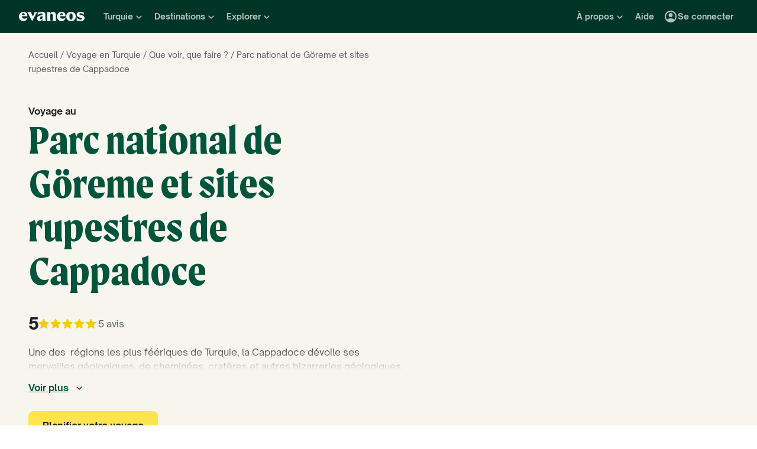

--- FILE ---
content_type: text/css
request_url: https://www.evaneos.fr/static/_next/static/css/a92fb5a726fc0016.css
body_size: 9533
content:
.SocialLogin_container__h2unn{display:flex;flex-direction:column;align-items:center}.SocialLogin_container__h2unn>:not(:last-child){margin-bottom:var(--space-16)}.Button_button__uFSS8{--padding-with-icon:1.8rem;display:inline-flex;align-items:center;justify-content:center;padding:var(--space-12) 0;border:none;border-radius:var(--space-8);box-shadow:none;text-align:center;cursor:pointer}.Button_primary__1WpV0{background-color:var(--color-secondary-main);color:var(--color-secondary-contrast-neutral)}.Button_primary__1WpV0:hover{background-color:var(--color-secondary-hovered)}.Button_primary__1WpV0:focus{background-color:var(--color-secondary-pressed)}.Button_primary__1WpV0.Button_isDisabled__vYwVG{background-color:var(--color-secondary-disabled);color:var(--color-text-disabled);cursor:default}.Button_secondary__T5nPt{background-color:transparent;box-shadow:inset 0 0 0 1px var(--color-primary-main);color:var(--color-primary-main)}.Button_secondary__T5nPt:hover{background-color:var(--color-primary-hovered);color:var(--color-primary-contrast-neutral)}.Button_secondary__T5nPt:focus{background-color:var(--color-primary-pressed);color:var(--color-primary-contrast-neutral)}.Button_secondary__T5nPt.Button_isDisabled__vYwVG{background-color:transparent;box-shadow:inset 0 0 0 1px var(--color-border-disabled);color:var(--color-text-disabled);cursor:default}.Button_secondary__T5nPt.Button_isReversed__YA5X_{box-shadow:inset 0 0 0 1px var(--color-primary-contrast-neutral);color:var(--color-primary-contrast-neutral)}.Button_secondary__T5nPt.Button_isReversed__YA5X_:focus,.Button_secondary__T5nPt.Button_isReversed__YA5X_:hover{background-color:var(--color-neutral-0-10);color:var(--color-primary-contrast-neutral)}.Button_secondary__T5nPt.Button_isReversed__YA5X_.Button_isDisabled__vYwVG{background-color:transparent;box-shadow:inset 0 0 0 1px currentColor;color:var(--color-text-disabled);cursor:default}.Button_secondaryFilled__rX6PY{background-color:var(--color-green-700);color:var(--color-primary-contrast-neutral)}.Button_secondaryFilled__rX6PY:hover{background-color:var(--color-primary-hovered)}.Button_secondaryFilled__rX6PY:focus{background-color:var(--color-primary-pressed)}.Button_secondaryFilled__rX6PY.Button_isDisabled__vYwVG{background-color:var(--color-neutral-200);color:var(--color-text-disabled);cursor:default}.Button_secondaryFilled__rX6PY.Button_isReversed__YA5X_{background-color:var(--color-green-700);color:var(--color-primary-contrast-neutral)}.Button_secondaryFilled__rX6PY.Button_isReversed__YA5X_:focus,.Button_secondaryFilled__rX6PY.Button_isReversed__YA5X_:hover{background-color:var(--color-neutral-0-10)}.Button_secondaryFilled__rX6PY.Button_isReversed__YA5X_.Button_isDisabled__vYwVG{background-color:var(--color-neutral-800);color:var(--color-text-disabled);cursor:default}.Button_tertiary__gyGpg{background-color:var(--color-beige-200);color:var(--color-text-main)}.Button_tertiary__gyGpg:hover{background-color:var(--color-beige-300)}.Button_tertiary__gyGpg:focus{background-color:var(--color-beige-400)}.Button_tertiary__gyGpg.Button_isDisabled__vYwVG{background-color:var(--color-neutral-200);color:var(--color-text-disabled);cursor:default}.Button_tertiary__gyGpg.Button_isReversed__YA5X_{background-color:var(--color-beige-200);color:var(--color-text-main)}.Button_tertiary__gyGpg.Button_isReversed__YA5X_:hover{background-color:var(--color-beige-300)}.Button_tertiary__gyGpg.Button_isReversed__YA5X_:focus{background-color:var(--color-beige-400)}.Button_tertiary__gyGpg.Button_isReversed__YA5X_.Button_isDisabled__vYwVG{background-color:var(--color-neutral-800);color:var(--color-text-disabled);cursor:default}.Button_primary__1WpV0:not(.Button_iconOnly__ODRVg),.Button_secondaryFilled__rX6PY:not(.Button_iconOnly__ODRVg),.Button_secondary__T5nPt:not(.Button_iconOnly__ODRVg),.Button_tertiary__gyGpg:not(.Button_iconOnly__ODRVg){padding-right:var(--space-24);padding-left:var(--space-24)}.Button_text__pobc6{background-color:transparent;color:var(--color-primary-main);text-decoration:underline}.Button_text__pobc6:hover{color:var(--color-primary-hovered);text-decoration:none}.Button_text__pobc6:focus{color:var(--color-primary-pressed);text-decoration:none}.Button_text__pobc6.Button_isReversed__YA5X_{color:var(--color-primary-contrast-neutral)}.Button_text__pobc6.Button_isReversed__YA5X_:focus,.Button_text__pobc6.Button_isReversed__YA5X_:hover{text-decoration:none}.Button_text__pobc6.Button_isDisabled__vYwVG,.Button_text__pobc6.Button_isReversed__YA5X_.Button_isDisabled__vYwVG{color:var(--color-text-disabled);text-decoration:none;cursor:default}.Button_text__pobc6:not(.Button_isDisabled__vYwVG).Button_alertInformation__LhBX1{color:var(--color-blue-700)}.Button_text__pobc6:not(.Button_isDisabled__vYwVG).Button_alertInformation__LhBX1:focus,.Button_text__pobc6:not(.Button_isDisabled__vYwVG).Button_alertInformation__LhBX1:hover{color:var(--color-blue-800)}.Button_text__pobc6:not(.Button_isDisabled__vYwVG).Button_alertSuccess__Z_0iy{color:var(--color-green-600)}.Button_text__pobc6:not(.Button_isDisabled__vYwVG).Button_alertSuccess__Z_0iy:focus,.Button_text__pobc6:not(.Button_isDisabled__vYwVG).Button_alertSuccess__Z_0iy:hover{color:var(--color-green-800)}.Button_text__pobc6:not(.Button_isDisabled__vYwVG).Button_alertWarning__BkYQq{color:var(--color-orange-900)}.Button_text__pobc6:not(.Button_isDisabled__vYwVG).Button_alertWarning__BkYQq:focus,.Button_text__pobc6:not(.Button_isDisabled__vYwVG).Button_alertWarning__BkYQq:hover{color:var(--color-orange-800)}.Button_text__pobc6:not(.Button_isDisabled__vYwVG).Button_alertError__Op5Np{color:var(--color-red-600)}.Button_text__pobc6:not(.Button_isDisabled__vYwVG).Button_alertError__Op5Np:focus,.Button_text__pobc6:not(.Button_isDisabled__vYwVG).Button_alertError__Op5Np:hover{color:var(--color-red-800)}.Button_icon__c81SB{width:2rem;height:2rem}.Button_iconLeft__NwnXQ:not(.Button_text__pobc6){padding-left:var(--padding-with-icon)}.Button_iconLeft__NwnXQ .Button_icon__c81SB{margin-right:var(--space-8)}.Button_iconRight__jR0ow:not(.Button_text__pobc6){padding-right:var(--padding-with-icon)}.Button_iconRight__jR0ow .Button_icon__c81SB{margin-left:var(--space-8)}.Button_fullWidth__GzEGG{width:100%}.Button_iconOnly__ODRVg{padding:var(--space-12)}.Modal_modal__l0kLG{display:flex;flex-direction:column}.Modal_modalBody__5QXaR{flex:1 1 auto;overflow:hidden}.ModalBody_wrapper__M__WX{display:flex;position:relative;--light-background-color:var(--color-background-main);--light-text-color:var(--color-text-main);--dark-background-color:var(--color-text-main);--dark-text-color:var(--color-background-main)}.ModalBody_body___Z3dc{--modal-body-padding:var(--space-16);flex:1 1 auto;padding:var(--modal-body-padding);overflow-y:auto;background-color:var(--light-background-color);color:var(--light-text-color)}.ModalBody_body___Z3dc.ModalBody_dark__nVWYX{background-color:var(--dark-background-color);color:var(--dark-text-color)}.ModalBody_wrapper__M__WX.ModalBody_hasBottomScrollIndicator__0e5D9:after{z-index:1;position:absolute;right:0;bottom:0;left:0;height:10px;background:linear-gradient(0deg,var(--light-background-color) 0,transparent 100%);content:"";pointer-events:none}.ModalBody_wrapper__M__WX.ModalBody_hasBottomScrollIndicator__0e5D9.ModalBody_dark__nVWYX:after{background:linear-gradient(0deg,var(--dark-background-color) 0,transparent 100%)}@media (min-width:768px){.ModalBody_body___Z3dc{--modal-body-padding:var(--space-24)}}.ModalFooter_footer__rKdZv{--flex-gap:var(--space-16);display:flex;flex-direction:row;padding:var(--space-16) var(--modal-content-horizontal-padding);gap:var(--flex-gap);border-top:1px solid var(--color-border-main);background-color:var(--color-background-main)}.ModalFooter_footer__rKdZv.ModalFooter_hasOnlyLeftButton__a0hTI{justify-content:flex-start}.ModalFooter_footer__rKdZv.ModalFooter_hasOnlyRightButton__e7311{justify-content:flex-end}.ModalFooter_footer__rKdZv.ModalFooter_dark__hgsTt{border-top:none;background-color:var(--color-text-main);color:var(--color-background-main)}.ModalFooter_buttons__EgDs4{display:flex;flex:1 1 auto}.ModalFooter_buttons__EgDs4.ModalFooter_hasBothSides__JhZ_z{flex:1 1 50%}.ModalFooter_buttons__EgDs4>*{width:100%}.ModalFooter_primaryButton__wBJ2_{justify-content:flex-end}.ModalFooter_secondaryButton__hhtZ3{justify-content:flex-start}@media (min-width:768px){.ModalFooter_buttons__EgDs4{flex:0 0 auto}.ModalFooter_buttons__EgDs4>*{width:auto}}.Typography_primary-xl-extra-bold__LB_5e{font-weight:var(--font-weight-extra-bold);font-size:var(--font-size-xl);line-height:var(--line-height-xl);font-family:var(--font-family-primary)}.Typography_primary-l-extra-bold__6GAu0{font-size:var(--font-size-l);line-height:var(--line-height-l)}.Typography_primary-l-extra-bold__6GAu0,.Typography_primary-m-extra-bold__Hml7U{font-weight:var(--font-weight-extra-bold);font-family:var(--font-family-primary)}.Typography_primary-m-extra-bold__Hml7U{font-size:var(--font-size-m);line-height:var(--line-height-m)}.Typography_primary-s-extra-bold__sYPJf{font-weight:var(--font-weight-extra-bold)}.Typography_primary-s-extra-bold__sYPJf,.Typography_primary-s-regular__v8s9D{font-size:var(--font-size-s);line-height:var(--line-height-s);font-family:var(--font-family-primary)}.Typography_primary-s-regular__v8s9D{font-weight:var(--font-weight-regular)}.Typography_primary-body-bold__JW9Nq{font-weight:var(--font-weight-bold)}.Typography_primary-body-bold__JW9Nq,.Typography_primary-body-regular__Vllo1{font-size:var(--font-size-body);line-height:var(--line-height-body);font-family:var(--font-family-primary)}.Typography_primary-body-regular__Vllo1{font-weight:var(--font-weight-regular)}.Typography_primary-xs-bold__RPhg7{font-weight:var(--font-weight-bold)}.Typography_primary-xs-bold__RPhg7,.Typography_primary-xs-regular__490CD{font-size:var(--font-size-xs);line-height:var(--line-height-xs);font-family:var(--font-family-primary)}.Typography_primary-xs-regular__490CD{font-weight:var(--font-weight-regular)}.Typography_primary-xxs-bold__m_sRm{font-weight:var(--font-weight-bold)}.Typography_primary-xxs-bold__m_sRm,.Typography_primary-xxs-regular__3nKJK{font-size:var(--font-size-xxs);line-height:var(--line-height-xxs);font-family:var(--font-family-primary)}.Typography_primary-xxs-regular__3nKJK{font-weight:var(--font-weight-regular)}.Typography_secondary-xxl-bold__BARB0{font-size:var(--font-size-secondary-xxl);line-height:var(--line-height-secondary-xxl)}.Typography_secondary-xl-bold__Vdco_,.Typography_secondary-xxl-bold__BARB0{font-weight:var(--font-weight-bold);font-family:var(--font-family-secondary)}.Typography_secondary-xl-bold__Vdco_{font-size:var(--font-size-secondary-xl);line-height:var(--line-height-secondary-xl)}.Typography_secondary-l-bold__tztlR{font-size:var(--font-size-secondary-l);line-height:var(--line-height-secondary-l)}.Typography_secondary-l-bold__tztlR,.Typography_secondary-m-bold__XIVlf{font-weight:var(--font-weight-bold);font-family:var(--font-family-secondary)}.Typography_secondary-m-bold__XIVlf{font-size:var(--font-size-secondary-m);line-height:var(--line-height-secondary-m)}.Typography_secondary-s-bold__V_nN6{font-weight:var(--font-weight-bold)}.Typography_secondary-s-bold__V_nN6,.Typography_secondary-s-regular__HVOR5{font-size:var(--font-size-secondary-s);line-height:var(--line-height-secondary-s);font-family:var(--font-family-secondary)}.Typography_secondary-s-regular__HVOR5{font-weight:var(--font-weight-regular)}.Typography_secondary-xs-regular__VHzfE{font-weight:var(--font-weight-regular)}.Typography_secondary-xs-bold__Omn2S,.Typography_secondary-xs-regular__VHzfE{font-size:var(--font-size-secondary-xs);line-height:var(--line-height-secondary-xs);font-family:var(--font-family-secondary)}.Typography_secondary-xs-bold__Omn2S{font-weight:var(--font-weight-bold)}.Typography_secondary-xxs-regular__a3_Pm{font-weight:var(--font-weight-regular)}.Typography_secondary-xxs-bold__OnBrE,.Typography_secondary-xxs-regular__a3_Pm{font-size:var(--font-size-secondary-xxs);line-height:var(--line-height-secondary-xxs);font-family:var(--font-family-secondary)}.CrossButton_navItem__QSBha,.Typography_secondary-xxs-bold__OnBrE{font-weight:var(--font-weight-bold)}.CrossButton_navItem__QSBha{--nav-item-height:var(--space-40);display:flex;position:relative;align-items:center;justify-content:center;width:var(--nav-item-height);height:var(--nav-item-height);padding:0;border:0;border-radius:50%;background-color:transparent;color:var(--color-neutral-100);font-size:var(--font-size-xs);cursor:pointer}.CrossButton_navItem__QSBha:hover{background-color:var(--color-neutral-0-10)}.CrossButton_icon__cKAoC{width:24px;height:24px}.ModalHeader_header__u7qsw{--vertical-padding:var(--space-16);display:grid;position:relative;grid-template-columns:min-content auto min-content;align-items:center;padding:0 var(--modal-content-horizontal-padding);overflow:visible;border-bottom:1px solid var(--color-border-main);background-color:var(--color-background-main)}.ModalHeader_header__u7qsw.ModalHeader_dark__NtBGu{border-bottom:none;background-color:var(--color-text-main);color:var(--color-background-main)}.ModalHeader_title__LOZym{box-sizing:content-box;grid-column:1/3;place-self:center start;min-height:var(--line-height-s);padding:var(--vertical-padding) var(--space-16) var(--vertical-padding) 0;text-align:left}.ModalHeader_rightButton__T912U{grid-column:3;place-self:center end}.ModalHeader_crossButton__U4SKO{color:currentColor}@media (min-width:768px){.ModalHeader_header__u7qsw{--vertical-padding:var(--space-24)}}.ModalHeaderWithButton_buttonContainer__1SgVk{display:flex;align-items:center;gap:var(--space-8)}.IconButton_button__F1epW{display:inline-flex;flex-shrink:0;align-items:center;justify-content:center;border:1px solid var(--color-border-light);border-radius:50%;background-color:var(--color-neutral-0);box-shadow:4px 12px 20px 0 rgb(52 58 64/4%),4px 4px 14px 0 rgb(52 58 64/4%),2px 4px 8px 0 rgb(52 58 64/4%);color:var(--color-text-main);text-align:center;cursor:pointer}.IconButton_button__F1epW:not(.IconButton_isDisabled__b06G9):hover{border:1px solid var(--color-border-main);background-color:var(--color-neutral-100);color:var(--color-neutral-800)}.IconButton_button__F1epW:not(.IconButton_isDisabled__b06G9):focus{border:1px solid var(--color-border-main);background-color:var(--color-neutral-0);color:var(--color-neutral-800)}.IconButton_isDisabled__b06G9{border:1px solid var(--color-border-disabled);background-color:var(--color-background-disabled);color:var(--color-text-disabled);cursor:default}.IconButton_sizeS__r7X3s{width:40px;height:40px}.IconButton_sizeM___WsSh{width:48px;height:48px}.IconButton_sizeS__r7X3s .IconButton_icon__f_rZ9{width:20px;height:20px}.IconButton_sizeM___WsSh .IconButton_icon__f_rZ9{width:24px;height:24px}.ModalImageHeader_header__z2pW5{--image-small-height:160px;--image-large-height:240px;--fab-padding:var(--space-16);display:flex;position:relative;align-items:center;justify-content:center;background-color:var(--color-background-main)}.ModalImageHeader_header__z2pW5:not(.ModalImageHeader_objectFitContain__C0gzi){height:var(--image-small-height);overflow:hidden}@media (min-width:768px){.ModalImageHeader_header__z2pW5.ModalImageHeader_big__n1sQA:not(.ModalImageHeader_objectFitContain__C0gzi){height:var(--image-large-height)}}.ModalImageHeader_image__tO1OD{position:absolute;-o-object-position:center;object-position:center}.ModalImageHeader_image__tO1OD.ModalImageHeader_objectFitContain__C0gzi{position:relative;max-width:100%;height:auto;-o-object-fit:contain;object-fit:contain}.ModalImageHeader_image__tO1OD.ModalImageHeader_objectFitCover__dTG_t{-o-object-fit:cover;object-fit:cover}.ModalImageHeader_title__hECYt{position:absolute;top:50%;left:50%;width:100%;padding:0 var(--space-64);transform:translate(-50%,-50%);color:var(--color-text-overlay);text-align:center}.ModalImageHeader_closeButton__Rm0_n{position:absolute;top:var(--fab-padding);right:var(--fab-padding)}.ModalImageHeader_previousButton__jBbzB{position:absolute;top:var(--fab-padding);left:var(--fab-padding)}@media (min-width:768px){.ModalImageHeader_previousButton__jBbzB{display:none}}.ModalMinimalHeader_header__Zcb8b{display:flex;z-index:2;position:absolute;top:0;right:0;align-items:flex-start;justify-content:flex-end;padding:var(--space-16);pointer-events:none}.ModalMinimalHeader_header__Zcb8b.ModalMinimalHeader_dark__rD3u6{color:var(--color-background-main)}.ModalMinimalHeader_rightButton__W8b9p{display:flex;z-index:1;position:relative;align-items:center;justify-content:center;pointer-events:auto}.ModalMinimalHeader_crossButton__0lFWE{border:1px solid var(--color-background-main);border-radius:50%;-webkit-backdrop-filter:blur(7px);backdrop-filter:blur(7px);color:currentColor}.ModalMinimalHeader_dark__rD3u6 .ModalMinimalHeader_crossButton__0lFWE{border-color:var(--color-text-main)}@media (min-width:768px){.ModalMinimalHeader_header__Zcb8b{padding:var(--space-24)}}.ModalSkeleton_modalWrapper__cwBAJ{display:flex;z-index:var(--z-index-modal);position:fixed;align-items:flex-end;justify-content:center;width:100%;height:100%;inset:0;--screen-padding:var(--space-24);--border-radius:16px;--modal-small-width:640px;--modal-large-width:960px;--modal-content-horizontal-padding:var(--space-16)}.ModalSkeleton_overlay__MewFF{position:absolute;inset:0;background-color:var(--color-neutral-900-60)}.ModalSkeleton_large__cnaJR.ModalSkeleton_modalWrapper__cwBAJ,.ModalSkeleton_small___IGlR.ModalSkeleton_modalWrapper__cwBAJ{padding-top:var(--screen-padding)}.ModalSkeleton_modal__sbAfr{position:relative;width:100%;max-width:100%;max-height:100%;overflow:hidden}.ModalSkeleton_large__cnaJR .ModalSkeleton_modal__sbAfr,.ModalSkeleton_small___IGlR .ModalSkeleton_modal__sbAfr{border-top-right-radius:var(--border-radius);border-top-left-radius:var(--border-radius)}.ModalSkeleton_fullscreen__lUzmi .ModalSkeleton_modal__sbAfr{height:100%}@media (min-width:768px){.ModalSkeleton_modalWrapper__cwBAJ{--modal-content-horizontal-padding:var(--space-24)}.ModalSkeleton_large__cnaJR.ModalSkeleton_modalWrapper__cwBAJ,.ModalSkeleton_small___IGlR.ModalSkeleton_modalWrapper__cwBAJ{align-items:center;padding:var(--screen-padding)}.ModalSkeleton_large__cnaJR .ModalSkeleton_modal__sbAfr,.ModalSkeleton_small___IGlR .ModalSkeleton_modal__sbAfr{border-radius:var(--border-radius)}.ModalSkeleton_small___IGlR .ModalSkeleton_modal__sbAfr{width:var(--modal-small-width)}.ModalSkeleton_large__cnaJR .ModalSkeleton_modal__sbAfr{width:var(--modal-large-width)}}.LoyaltyProgramModal_title__DAN1F{margin-bottom:var(--space-16)}.LoyaltyProgramModal_content__neqLt{color:var(--color-text-light)}.LoyaltyProgramModal_contentContainer__VcpI7{margin-bottom:var(--space-24)}.LoyaltyProgramModal_buttonsContainer__Nq03Q{display:flex;flex-direction:column-reverse;gap:var(--space-16)}.LoyaltyProgramModal_spacer___AZ57{display:none;margin-right:calc(var(--modal-body-padding) * -1);margin-bottom:var(--space-16);margin-left:calc(var(--modal-body-padding) * -1);border-bottom:1px solid var(--color-border-main)}.LoyaltyProgramModal_transitionOverlay__z7gUU{z-index:var(--z-index-tooltip);position:fixed;top:0;left:0;width:100vw;height:100vh;transform:translateY(100%);background-color:var(--color-custom-community-orange-main);opacity:0}.LoyaltyProgramModal_transitionOverlay__z7gUU.LoyaltyProgramModal_active__U9H3N{animation:LoyaltyProgramModal_slide-up__SlcRK 1.5s ease-in-out forwards}@media (min-width:768px){.LoyaltyProgramModal_buttonsContainer__Nq03Q{flex-direction:row;justify-content:space-between}.LoyaltyProgramModal_spacer___AZ57{display:block}}@keyframes LoyaltyProgramModal_slide-up__SlcRK{0%{transform:translateY(100%);opacity:0}10%{opacity:1}to{transform:translateY(0);opacity:1}}.Checkbox_label__U76aJ{display:flex;cursor:pointer;-webkit-user-select:none;-moz-user-select:none;user-select:none}.Checkbox_inputWrapper__TGWgd{display:inline-block;position:relative;flex:0 0 auto;width:var(--space-24);height:var(--space-24);margin-right:var(--space-8)}.Checkbox_checkmark__NCbUN{position:absolute;top:0;left:0;width:100%;height:100%;border:1px solid var(--color-deprecated-ink-lighter);border-radius:4px;background-color:var(--color-deprecated-white)}.Checkbox_checkmark__NCbUN:after{display:none;position:absolute;width:100%;height:100%;content:"";text-align:center}.Checkbox_label__U76aJ .Checkbox_checkmark__NCbUN:after{content:"\2713";color:var(--color-deprecated-white)}.Checkbox_label__U76aJ input:checked~.Checkbox_checkmark__NCbUN{background-color:var(--color-green-700)}.Checkbox_label__U76aJ input:checked:disabled~.Checkbox_checkmark__NCbUN,.Checkbox_label__U76aJ input:disabled~.Checkbox_checkmark__NCbUN{background-color:var(--color-deprecated-ink-extra-light)}.Checkbox_label__U76aJ:hover input:not(:checked,:disabled)~.Checkbox_checkmark__NCbUN{border-width:2px}.Checkbox_label__U76aJ:hover input:checked:not(:disabled)~.Checkbox_checkmark__NCbUN{background-color:var(--color-green-800)}.Checkbox_label__U76aJ input:checked~.Checkbox_checkmark__NCbUN:after{display:block}.Checkbox_textError__U1JrR{margin-top:var(--space-4);color:var(--color-error-main)}.Input_wrapper__Tjhmk{display:flex;flex-direction:column;--padding-input-x:var(--space-16);--padding-input-icon:var(--space-4);--input-bg-color:var(--color-deprecated-white)}label.Input_centered___q2fG{display:flex;flex-flow:column;align-items:center}.Input_inputContainer__tCH_b{display:flex;flex-flow:row nowrap;gap:var(--space-8)}.Input_incrementalButton__fKXHG{width:46px;height:46px}.Input_inputWrapper___QV_I{display:flex;flex:1 1 auto;align-items:center;justify-content:space-between;min-width:75px;padding:1.1rem var(--padding-input-x);border-radius:var(--space-8);background-color:var(--input-bg-color);box-shadow:0 0 0 1px var(--color-deprecated-ink-lighter) inset}.Input_input__dnkcO{width:100%;padding:0;border:none;outline:none;background:none}.Input_inputWrapperWithIncrementalButtons__2iUIH .Input_input__dnkcO{width:64px;text-align:center}.Input_inputUnit__TGCOA{flex-shrink:0;margin-left:var(--space-8);color:var(--color-deprecated-ink-lighter);font-weight:var(--font-weight-normal);font-size:var(--font-size-xs)}.Input_inputIcon__08U0V{flex-shrink:0;width:24px;height:24px;margin-left:var(--space-8)}.Input_inputIconAsButton__NjrHU{all:unset;flex-shrink:0;width:24px;height:24px;margin-left:var(--space-8)}.Input_head__4paMr{margin-bottom:var(--space-8)}.Input_textError__DPT_K{margin-top:var(--space-4);color:var(--color-error-main)}.Input_input__dnkcO::-moz-placeholder{color:var(--color-deprecated-ink-lighter)}.Input_input__dnkcO::placeholder{color:var(--color-deprecated-ink-lighter)}.Input_inputWrapper___QV_I:hover{box-shadow:0 0 0 2px var(--color-deprecated-ink-lighter) inset}.Input_inputWrapper___QV_I:focus-within{box-shadow:0 0 0 2px var(--color-deprecated-ink-light) inset}.Input_inputError__gNgCL{box-shadow:0 0 0 1px var(--color-deprecated-red) inset}.Input_inputError__gNgCL:focus-within,.Input_inputError__gNgCL:hover{box-shadow:0 0 0 2px var(--color-deprecated-red) inset}.Input_inputDisabled__VgiK_,.Input_inputDisabled__VgiK_:focus-within,.Input_inputDisabled__VgiK_:hover{background-color:var(--color-deprecated-ink-extra-light);box-shadow:0 0 0 1px var(--color-deprecated-ink-lighter) inset}.Input_input__dnkcO[type=number]::-webkit-inner-spin-button,.Input_input__dnkcO[type=number]::-webkit-outer-spin-button{-webkit-appearance:none;appearance:none;margin:0}.Input_input__dnkcO[type=number]{-webkit-appearance:textfield;-moz-appearance:textfield;appearance:textfield}.Input_labelDetail__qD3_J{margin-left:var(--space-8);color:var(--color-deprecated-ink-lighter)}.CguMention_dataPolicyCollapsible__McpIE{display:flex;flex-direction:column;align-items:start}.CguMention_dataPolicyCollapsibleTitle__i_Edf{color:var(--light-text-color);text-align:left}.CguMention_dataPolicyCollapsibleContent__h_XGJ{margin:var(--space-16) 0}.Newsletter_form__NUtjs{margin:auto 0}.Newsletter_checkboxWrapper__le5FO,.Newsletter_inscriptionDoneTitle__al0Ad,.Newsletter_subTitle__xMtvS,.Newsletter_title__pSCjy{margin-bottom:var(--space-24)}.Newsletter_input__Xva75{flex-grow:1;min-width:290px;margin-right:var(--space-16)}.Newsletter_inputButtonWrapper__oUts4{--input-button-wrapper-gap:8px;display:flex;flex-wrap:wrap;align-items:flex-end;margin-top:calc(var(--input-button-wrapper-gap) * -1);margin-bottom:calc(var(--space-24) - var(--input-button-wrapper-gap))}.Newsletter_button__28bli,.Newsletter_input__Xva75{margin-top:var(--input-button-wrapper-gap);margin-bottom:var(--input-button-wrapper-gap)}.Newsletter_cgu__F8ZKW,.Newsletter_dataPolicy__oetTX{color:var(--color-neutral-700)}.Newsletter_themeGreen__3xRPt{color:var(--color-neutral-100)}.Newsletter_themeGreen__3xRPt .Newsletter_cgu__F8ZKW,.Newsletter_themeGreen__3xRPt .Newsletter_dataPolicy__oetTX{color:var(--color-neutral-300)}.Select_wrapper__JUstT{display:flex;flex-direction:column;--icon-width:var(--space-24);--padding-input-x:var(--space-16);--margin-arrow:var(--space-16)}.Select_selectWrapper__pF22W{display:flex;position:relative;align-items:center;border-radius:var(--space-8);background-color:var(--color-deprecated-white);box-shadow:0 0 0 1px var(--color-deprecated-ink-lighter) inset}.Select_select__Pbe9D{-webkit-appearance:none;-moz-appearance:none;appearance:none;width:100%;padding:1.1rem var(--padding-input-x);padding-right:calc(var(--margin-arrow) + var(--icon-width) + var(--padding-input-x));border:none;outline:0;background:none}.Select_selectWrapper__pF22W,.Select_select__Pbe9D{color:var(--color-deprecated-ink)}.Select_selectArrow__mCfa_{position:absolute;right:var(--margin-arrow);flex-shrink:0;width:var(--space-24);height:var(--space-24);pointer-events:none}.Select_head__b0X9g{margin-bottom:var(--space-8)}.Select_textError__aw0uh{margin-top:var(--space-8);color:var(--color-deprecated-red)}.Select_selectWrapper__pF22W:hover{box-shadow:0 0 0 2px var(--color-deprecated-ink-lighter) inset}.Select_selectWrapper__pF22W:focus{box-shadow:0 0 0 2px var(--color-deprecated-ink-light) inset}.Select_selectError__8ggP5{box-shadow:0 0 0 1px var(--color-deprecated-red) inset}.Select_selectError__8ggP5:focus-within,.Select_selectError__8ggP5:hover{box-shadow:0 0 0 2px var(--color-deprecated-red) inset}.Select_selectDisabled__YVFeu,.Select_selectDisabled__YVFeu:focus-within,.Select_selectDisabled__YVFeu:hover{background-color:var(--color-deprecated-ink-extra-light);box-shadow:0 0 0 1px var(--color-deprecated-ink-lighter) inset;color:var(--color-deprecated-ink-lighter)}.Separator_separator__ySjZ0{display:flex;justify-content:center;margin-bottom:var(--space-32);border-bottom:1px solid var(--color-neutral-200)}.Separator_separatorWording__LYwOU{padding:var(--space-4) var(--space-16);transform:translateY(50%);background-color:var(--color-neutral-0);color:var(--color-neutral-400)}.SiteSuggestionModal_recommendedChoices__x0r7l{display:flex;justify-content:center;gap:var(--space-32)}.SiteSuggestionModal_choice__z6Z2b{display:flex;flex-direction:column;align-items:center;justify-content:center;width:50%;padding:var(--space-24);gap:var(--space-16);border:1px solid var(--color-deprecated-paper-darker);border-radius:8px;text-align:center;cursor:pointer}.SiteSuggestionModal_choice__z6Z2b:hover{border-color:var(--color-deprecated-lime);color:var(--color-deprecated-lime)}.SiteSuggestionModal_choiceFlag__d7aOs{width:auto;height:var(--space-64)}.SiteSuggestionModal_otherChoicesSeparator__lfLbP{margin:var(--space-56) 0}.SiteSuggestionModal_selectWithButton__N7Acg{display:flex;flex-wrap:wrap;align-items:flex-end;max-width:576px}.SiteSuggestionModal_selectWrapper__7XQWs{width:100%;margin-bottom:var(--space-16)}.SiteSuggestionModal_buttonWrapper__3vnuN{display:flex;justify-content:flex-end;width:100%}@media (min-width:576px){.SiteSuggestionModal_selectWithButton__N7Acg{flex-wrap:nowrap}.SiteSuggestionModal_selectWrapper__7XQWs{margin-right:var(--space-16);margin-bottom:0}.SiteSuggestionModal_buttonWrapper__3vnuN{flex-shrink:0;justify-content:flex-end;width:auto}}.imageOverlay:after,.imageOverlayDark:after,.imageOverlayHoverDark:after{position:absolute;inset:0;background-image:var(--gradient-hover-image);content:"";opacity:.75}.imageOverlayDark:after{opacity:1}.imageOverlayHoverDark:after{transition:opacity .2s}.imageOverlayHoverDark:hover:after{opacity:1}.imageCover{-o-object-fit:cover;object-fit:cover}.imageCover,.imageScaleDown{-o-object-position:center;object-position:center}.imageScaleDown{-o-object-fit:scale-down;object-fit:scale-down}body,html{height:100%;margin:0;padding:0}html{font-size:62.5%}body{font-weight:var(--font-weight-normal);font-size:var(--font-size-body);line-height:var(--line-height-body);-moz-osx-font-smoothing:grayscale;-webkit-font-smoothing:antialiased}body,button,input{color:var(--color-text-main);font-family:var(--font-family-primary)}h1,h2,h3,h4,h5,h6{margin:0;font-weight:inherit;font-size:100%;line-height:inherit}a{color:inherit;text-decoration:none}ol,ul{padding:0;list-style-position:inside;list-style-type:none}ol,p,ul{margin:0}hr{border:0;border-top:1px solid #eee}*,:after,:before{box-sizing:border-box;outline-color:var(--color-deprecated-paper-darker)}.row{display:flex;flex-wrap:wrap;margin-right:calc(-.5 * var(--grid-gutter-x));margin-left:calc(-.5 * var(--grid-gutter-x))}.row>*{flex-shrink:0;width:100%;max-width:100%;padding-right:calc(var(--grid-gutter-x) * .5);padding-left:calc(var(--grid-gutter-x) * .5)}.col{flex:1 0 0}.col-1{flex:0 0 auto;width:8.3333%}.col-2{flex:0 0 auto;width:16.6667%}.col-3{flex:0 0 auto;width:25%}.col-4{flex:0 0 auto;width:33.3333%}.col-5{flex:0 0 auto;width:41.6667%}.col-6{flex:0 0 auto;width:50%}.col-7{flex:0 0 auto;width:58.3333%}.col-8{flex:0 0 auto;width:66.6667%}.col-9{flex:0 0 auto;width:75%}.col-10{flex:0 0 auto;width:83.3333%}.col-11{flex:0 0 auto;width:91.6667%}.col-12{flex:0 0 auto;width:100%}.hidden{display:none!important}.hide-below-lg,.hide-below-md,.hide-below-sm,.hide-below-xl{display:none}@media (min-width:576px){.hide-below-sm{display:block}}@media (min-width:768px){.hide-below-md{display:block}}@media (min-width:992px){.hide-below-lg{display:block}}@media (min-width:1200px){.hide-below-xl{display:block}}@media (max-width:575.98px){.hidden-xs{display:none!important}}@media (min-width:576px) and (max-width:767.98px){.hidden-sm{display:none!important}}@media (min-width:768px) and (max-width:991.98px){.hidden-md{display:none!important}}@media (min-width:992px) and (max-width:1199.98px){.hidden-lg{display:none!important}}@media (min-width:1200px) and (max-width:1399.98px){.hidden-xl{display:none!important}}@media (min-width:1400px){.hidden-xxl{display:none!important}}@media (min-width:576px){.col-sm-1{flex:0 0 auto;width:8.3333%}.col-sm-2{flex:0 0 auto;width:16.6667%}.col-sm-3{flex:0 0 auto;width:25%}.col-sm-4{flex:0 0 auto;width:33.3333%}.col-sm-5{flex:0 0 auto;width:41.6667%}.col-sm-6{flex:0 0 auto;width:50%}.col-sm-7{flex:0 0 auto;width:58.3333%}.col-sm-8{flex:0 0 auto;width:66.6667%}.col-sm-9{flex:0 0 auto;width:75%}.col-sm-10{flex:0 0 auto;width:83.3333%}.col-sm-11{flex:0 0 auto;width:91.6667%}.col-sm-12{flex:0 0 auto;width:100%}.col-sm-auto{flex:1 0 0;width:auto}}@media (min-width:768px){.col-md-1{flex:0 0 auto;width:8.3333%}.col-md-2{flex:0 0 auto;width:16.6667%}.col-md-3{flex:0 0 auto;width:25%}.col-md-4{flex:0 0 auto;width:33.3333%}.col-md-5{flex:0 0 auto;width:41.6667%}.col-md-6{flex:0 0 auto;width:50%}.col-md-7{flex:0 0 auto;width:58.3333%}.col-md-8{flex:0 0 auto;width:66.6667%}.col-md-9{flex:0 0 auto;width:75%}.col-md-10{flex:0 0 auto;width:83.3333%}.col-md-11{flex:0 0 auto;width:91.6667%}.col-md-12{flex:0 0 auto;width:100%}.col-md-auto{flex:1 0 0;width:auto}}@media (min-width:992px){.col-lg-1{flex:0 0 auto;width:8.3333%}.col-lg-2{flex:0 0 auto;width:16.6667%}.col-lg-3{flex:0 0 auto;width:25%}.col-lg-4{flex:0 0 auto;width:33.3333%}.col-lg-5{flex:0 0 auto;width:41.6667%}.col-lg-6{flex:0 0 auto;width:50%}.col-lg-7{flex:0 0 auto;width:58.3333%}.col-lg-8{flex:0 0 auto;width:66.6667%}.col-lg-9{flex:0 0 auto;width:75%}.col-lg-10{flex:0 0 auto;width:83.3333%}.col-lg-11{flex:0 0 auto;width:91.6667%}.col-lg-12{flex:0 0 auto;width:100%}.col-lg-auto{flex:1 0 0;width:auto}}@media (min-width:1200px){.col-xl-1{flex:0 0 auto;width:8.3333%}.col-xl-2{flex:0 0 auto;width:16.6667%}.col-xl-3{flex:0 0 auto;width:25%}.col-xl-4{flex:0 0 auto;width:33.3333%}.col-xl-5{flex:0 0 auto;width:41.6667%}.col-xl-6{flex:0 0 auto;width:50%}.col-xl-7{flex:0 0 auto;width:58.3333%}.col-xl-8{flex:0 0 auto;width:66.6667%}.col-xl-9{flex:0 0 auto;width:75%}.col-xl-10{flex:0 0 auto;width:83.3333%}.col-xl-11{flex:0 0 auto;width:91.6667%}.col-xl-12{flex:0 0 auto;width:100%}.col-xl-auto{flex:1 0 0;width:auto}}@media (min-width:1400px){.col-xxl-1{flex:0 0 auto;width:8.3333%}.col-xxl-2{flex:0 0 auto;width:16.6667%}.col-xxl-3{flex:0 0 auto;width:25%}.col-xxl-4{flex:0 0 auto;width:33.3333%}.col-xxl-5{flex:0 0 auto;width:41.6667%}.col-xxl-6{flex:0 0 auto;width:50%}.col-xxl-7{flex:0 0 auto;width:58.3333%}.col-xxl-8{flex:0 0 auto;width:66.6667%}.col-xxl-9{flex:0 0 auto;width:75%}.col-xxl-10{flex:0 0 auto;width:83.3333%}.col-xxl-11{flex:0 0 auto;width:91.6667%}.col-xxl-12{flex:0 0 auto;width:100%}.col-xxl-auto{flex:1 0 0;width:auto}}.font-xl-extrabold{font-size:var(--font-size-xl);line-height:var(--line-height-xl)}.font-l-extrabold,.font-xl-extrabold{font-weight:var(--font-weight-extra-bold);font-family:var(--font-family-primary)}.font-l-extrabold{font-size:var(--font-size-l);line-height:var(--line-height-l)}.font-m-extrabold{font-weight:var(--font-weight-extra-bold);font-size:var(--font-size-m);line-height:var(--line-height-m);font-family:var(--font-family-primary)}.font-s-extrabold{font-weight:var(--font-weight-extra-bold)}.font-s-extrabold,.font-s-regular{font-size:var(--font-size-s);line-height:var(--line-height-s);font-family:var(--font-family-primary)}.font-s-regular{font-weight:var(--font-weight-regular)}.font-body-bold{font-weight:var(--font-weight-bold)}.font-body-bold,.font-body-regular{font-size:var(--font-size-body);line-height:var(--line-height-body);font-family:var(--font-family-primary)}.font-body-regular{font-weight:var(--font-weight-regular)}.font-xs-bold{font-weight:var(--font-weight-bold)}.font-xs-bold,.font-xs-regular{font-size:var(--font-size-xs);line-height:var(--line-height-xs);font-family:var(--font-family-primary)}.font-xs-regular{font-weight:var(--font-weight-regular)}.font-xxs-regular{font-weight:var(--font-weight-regular)}.font-xxs-bold,.font-xxs-regular{font-size:var(--font-size-xxs);line-height:var(--line-height-xxs);font-family:var(--font-family-primary)}.font-xxs-bold{font-weight:var(--font-weight-bold)}.font-secondary-xxl-bold{font-size:var(--font-size-secondary-xxl);line-height:var(--line-height-secondary-xxl)}.font-secondary-xl-bold,.font-secondary-xxl-bold{font-weight:var(--font-weight-bold);font-family:var(--font-family-secondary)}.font-secondary-xl-bold{font-size:var(--font-size-secondary-xl);line-height:var(--line-height-secondary-xl)}.font-secondary-l-bold{font-size:var(--font-size-secondary-l);line-height:var(--line-height-secondary-l)}.font-secondary-l-bold,.font-secondary-m-bold{font-weight:var(--font-weight-bold);font-family:var(--font-family-secondary)}.font-secondary-m-bold{font-size:var(--font-size-secondary-m);line-height:var(--line-height-secondary-m)}.font-secondary-s-bold{font-weight:var(--font-weight-bold)}.font-secondary-s-bold,.font-secondary-s-regular{font-size:var(--font-size-secondary-s);line-height:var(--line-height-secondary-s);font-family:var(--font-family-secondary)}.font-secondary-s-regular{font-weight:var(--font-weight-regular)}.font-secondary-xs-regular{font-size:var(--font-size-secondary-xs);line-height:var(--line-height-secondary-xs)}.font-secondary-xs-regular,.font-secondary-xxs-regular{font-weight:var(--font-weight-regular);font-family:var(--font-family-secondary)}.font-secondary-xxs-regular{font-size:var(--font-size-secondary-xxs);line-height:var(--line-height-secondary-xxs)}.font-secondary-xs-bold{font-size:var(--font-size-secondary-xs);line-height:var(--line-height-secondary-xs)}.font-secondary-xs-bold,.font-secondary-xxs-bold{font-weight:var(--font-weight-bold);font-family:var(--font-family-secondary)}.font-secondary-xxs-bold{font-size:var(--font-size-secondary-xxs);line-height:var(--line-height-secondary-xxs)}.link{padding:0;border:0;background-color:transparent;font-weight:var(--font-weight-bold);text-decoration:underline;cursor:pointer}.link:hover{text-decoration:none}.text-shadow{text-shadow:rgb(0 0 0/30%) 1px 1px 2px}.animate{animation-duration:.3s;animation-timing-function:cubic-bezier(.68,-.55,.27,1.55);animation-fill-mode:backwards}.animate.animate-fast{animation-duration:.2s;animation-timing-function:ease}.animate.animation-slide-up{animation-name:slide}.animate.animation-fade-in{animation-name:fade-in}@keyframes slide{0%{transform:translateY(10%);opacity:0}to{transform:translateY(0);opacity:1}}@keyframes fade-in{0%{opacity:0}to{opacity:1}}@media screen and (prefers-reduced-motion:reduce){.animate{animation:none!important}}:root{--color-background-main:var(--color-neutral-0);--color-background-variant:var(--color-beige-100);--color-background-disabled:var(--color-neutral-200);--color-text-main:var(--color-neutral-900);--color-text-light:var(--color-neutral-700);--color-text-overlay:var(--color-neutral-0);--color-text-disabled:var(--color-neutral-500);--color-border-main:var(--color-neutral-300);--color-border-light:var(--color-neutral-200);--color-border-disabled:var(--color-neutral-200);--color-primary-main:var(--color-green-700);--color-primary-dark:var(--color-green-800);--color-primary-hovered:var(--color-green-800);--color-primary-pressed:var(--color-green-900);--color-primary-disabled:var(--color-green-200);--color-primary-contrast-neutral:var(--color-neutral-0);--color-primary-contrast-colored:var(--color-yellow-300);--color-secondary-main:var(--color-yellow-300);--color-secondary-dark:var(--color-yellow-500);--color-secondary-hovered:var(--color-yellow-500);--color-secondary-pressed:var(--color-yellow-600);--color-secondary-disabled:var(--color-yellow-100);--color-secondary-contrast-neutral:var(--color-neutral-900);--color-family-main:var(--color-blue-family-300);--color-family-hovered:var(--color-blue-family-600);--color-family-pressed:var(--color-blue-family-700);--color-family-light:var(--color-blue-family-100);--color-family-contrast-neutral:var(--color-neutral-900);--color-accent-main:var(--color-custom-brand-red);--color-accent-contrast-neutral:var(--color-neutral-900);--color-info-main:var(--color-blue-700);--color-info-light:var(--color-blue-100);--color-info-contrast-neutral:var(--color-neutral-900);--color-warning-main:var(--color-orange-600);--color-warning-light:var(--color-orange-100);--color-warning-contrast-neutral:var(--color-neutral-900);--color-success-main:var(--color-green-600);--color-success-light:var(--color-green-100);--color-success-contrast-neutral:var(--color-neutral-900);--color-error-main:var(--color-red-600);--color-error-light:var(--color-red-100);--color-error-contrast-neutral:var(--color-neutral-900);--color-red-100:#ffece6;--color-red-200:#fec9b9;--color-red-300:#fca288;--color-red-400:#f88762;--color-red-500:#f56e42;--color-red-600:#d43f11;--color-red-700:#a23210;--color-red-800:#71240e;--color-red-900:#4a1a0c;--color-orange-100:#fff6e4;--color-orange-200:#ffe9bd;--color-orange-300:#ffdb92;--color-orange-400:#ffcc67;--color-orange-500:#ffc042;--color-orange-600:#ffad0a;--color-orange-700:#e59900;--color-orange-800:#bd7e00;--color-orange-900:#8a5c00;--color-yellow-100:#fff6c7;--color-yellow-200:#ffee8f;--color-yellow-300:#ffe44e;--color-yellow-400:#f8d720;--color-yellow-500:#eecd11;--color-yellow-600:#e0c115;--color-yellow-700:#caaf16;--color-yellow-800:#b29b19;--color-yellow-900:#a08c1c;--color-green-100:#e2f2ee;--color-green-200:#b4e2d8;--color-green-300:#84d0bf;--color-green-400:#54bca6;--color-green-500:#169e82;--color-green-600:#0f8066;--color-green-700:#00543c;--color-green-800:#003526;--color-green-900:#00251b;--color-green-700-40:rgb(0 84 60/40%);--color-green-800-30:rgb(0 53 38/30%);--color-green-900-30:rgb(0 37 27/30%);--color-blue-family-100:#eaf7fb;--color-blue-family-200:#d6eef5;--color-blue-family-300:#b6dae3;--color-blue-family-400:#94c2d1;--color-blue-family-500:#74a9ba;--color-blue-family-600:#5390a4;--color-blue-family-700:#3b7489;--color-blue-family-800:#265968;--color-blue-family-900:#143a46;--color-blue-100:#e3f2fd;--color-blue-200:#bbdefb;--color-blue-300:#90caf9;--color-blue-400:#64b5f6;--color-blue-500:#42a5f5;--color-blue-600:#2196f3;--color-blue-700:#0a6cbd;--color-blue-800:#083e91;--color-blue-900:#052557;--color-neutral-0:#fff;--color-neutral-100:#f6f7f8;--color-neutral-200:#e9ebec;--color-neutral-300:#cfd4d8;--color-neutral-400:#abb2ba;--color-neutral-500:#9199a1;--color-neutral-600:#6f7780;--color-neutral-700:#585f66;--color-neutral-800:#41474c;--color-neutral-900:#1f2226;--color-neutral-0-05:rgb(255 255 255/5%);--color-neutral-0-10:rgb(255 255 255/10%);--color-neutral-0-20:rgb(255 255 255/20%);--color-neutral-0-30:rgb(255 255 255/30%);--color-neutral-0-60:rgb(255 255 255/60%);--color-neutral-0-70:rgb(255 255 255/70%);--color-neutral-900-10:rgb(31 34 38/10%);--color-neutral-900-30:rgb(31 34 38/30%);--color-neutral-900-60:rgb(31 34 38/60%);--color-beige-100:#f7f5ed;--color-beige-200:#eee9dd;--color-beige-300:#ded4bf;--color-beige-400:#d7cbac;--color-beige-500:#cfc09b;--color-beige-600:#b4a683;--color-beige-700:#897e5d;--color-beige-800:#786e4f;--color-beige-100-10:rgb(247 245 237/10%);--color-custom-brand-red:#eb5d37;--color-custom-community-orange-main:#f96936;--color-custom-community-green-dark:#052b1d;--color-custom-mint-green:#e1eae6;--color-custom-mint-green-60:rgb(225 234 230/60%);--color-custom-blue-map-sea:#abe2e6;--color-deprecated-veraneos:#14716a;--color-deprecated-superdarkaneos:#013839;--color-deprecated-darkaneos:#005c56;--color-deprecated-lime:#12b886;--color-deprecated-lime-dark:#038b62;--color-deprecated-lime-darker:#095d44;--color-deprecated-lime-lightest:#d6f8ee;--color-deprecated-lime-alpha-40:rgb(18 184 134/40%);--color-deprecated-blue:#129cab;--color-deprecated-blue-lightest:#dcf6f9;--color-deprecated-tan:#b6a467;--color-deprecated-tan-dark:#897840;--color-deprecated-tan-darkest:#5a4c16;--color-deprecated-tan-lightest:#faf8f3;--color-deprecated-pink:#faab95;--color-deprecated-red:#db2c24;--color-deprecated-red-dark:#b50700;--color-deprecated-red-lightest:#ffeceb;--color-deprecated-orange:#ee641c;--color-deprecated-orange-lightest:#ffe8d7;--color-deprecated-gold:#ffb200;--color-deprecated-purple:#7b0051;--color-deprecated-ink:#343a40;--color-deprecated-ink-extra-light:#ebecef;--color-deprecated-ink-light:#868e96;--color-deprecated-ink-lighter:#adb5bd;--color-deprecated-ink-alpha-60:rgb(52 58 64/60%);--color-deprecated-paper:#faf9f8;--color-deprecated-paper-darker:#eee9e5;--color-deprecated-paper-darker-alpha-80:rgb(238 233 229/80%);--color-deprecated-paper-dark:#f5f3f1;--color-deprecated-white:#fff;--color-deprecated-white-alpha-10:rgb(255 255 255/10%);--color-deprecated-white-alpha-30:rgb(255 255 255/30%);--color-deprecated-white-alpha-60:rgb(255 255 255/60%);--color-deprecated-black:#000;--color-deprecated-black-alpha-10:rgb(0 0 0/10%);--color-deprecated-black-alpha-30:rgb(0 0 0/30%);--color-deprecated-img-placeholder:var(--color-deprecated-paper-darker);--color-deprecated-img-hover:rgb(31 34 38/55%);--z-index-base:1000;--z-index-sticky-bar:1050;--z-index-fab:1050;--z-index-appbar:1100;--z-index-drawer:1200;--z-index-modal:1300;--z-index-snackbar:1400;--z-index-tooltip:1500;--gradient-hover-image:linear-gradient(0deg,rgb(0 0 0/70%) 0,rgb(0 0 0/10%) 80%);--space-2:0.2rem;--space-4:0.4rem;--space-8:0.8rem;--space-12:1.2rem;--space-16:1.6rem;--space-24:2.4rem;--space-32:3.2rem;--space-40:4rem;--space-48:4.8rem;--space-56:5.6rem;--space-64:6.4rem;--space-72:7.2rem;--space-80:8rem;--space-88:8.8rem;--space-96:9.6rem;--space-104:10.4rem;--space-112:11.2rem;--space-120:12rem;--space-152:15.2rem;--space-160:16rem;--font-family-open-sauce-one:"Open Sauce One",Arial,sans-serif;--font-family-moret:Moret,"Times New Roman",serif;--font-family-primary:var(--font-family-open-sauce-one);--font-family-secondary:var(--font-family-moret);--font-weight-normal:var(--font-weight-regular);--font-weight-regular:400;--font-weight-bold:700;--font-weight-extra-bold:800;--font-size-xl:4rem;--font-size-l:2.8rem;--font-size-m:2.4rem;--font-size-s:2rem;--font-size-body:1.6rem;--font-size-xs:1.4rem;--font-size-xxs:1.2rem;--font-size-secondary-xxl:7rem;--font-size-secondary-xl:5.6rem;--font-size-secondary-l:4.8rem;--font-size-secondary-m:4rem;--font-size-secondary-s:3.2rem;--font-size-secondary-xs:2.8rem;--font-size-secondary-xxs:2.4rem;--line-height-xl:5.6rem;--line-height-l:4rem;--line-height-m:3.2rem;--line-height-s:2.8rem;--line-height-body:2.4rem;--line-height-xs:2rem;--line-height-xxs:1.8rem;--line-height-secondary-xxl:7.4rem;--line-height-secondary-xl:6rem;--line-height-secondary-l:5.4rem;--line-height-secondary-m:4.8rem;--line-height-secondary-s:4rem;--line-height-secondary-xs:3.6rem;--line-height-secondary-xxs:3.2rem}@media (min-width:768px){:root{--font-size-xl:4.8rem;--font-size-secondary-xxl:9.2rem;--font-size-secondary-xl:7rem;--font-size-secondary-l:5.6rem;--font-size-secondary-m:4.8rem;--line-height-xl:6.4rem;--line-height-secondary-xxl:9.2rem;--line-height-secondary-xl:7.4rem;--line-height-secondary-l:6rem;--line-height-secondary-m:5.4rem}}:root{--cover-small-height:30rem;--cover-height:46rem;--primary-nav-height:56px;--secondary-nav-height:56px}.visible{visibility:visible}.static{position:static}.fixed{position:fixed}.absolute{position:absolute}.relative{position:relative}.sticky{position:sticky}.left-0{left:0}.right-0{right:0}.top-8{top:var(--space-8)}.z-10{z-index:10}.m-auto{margin:auto}.mx-0{margin-left:0;margin-right:0}.mx-16{margin-left:var(--space-16);margin-right:var(--space-16)}.mx-auto{margin-left:auto;margin-right:auto}.my-16{margin-top:var(--space-16);margin-bottom:var(--space-16)}.my-24{margin-top:var(--space-24);margin-bottom:var(--space-24)}.my-32{margin-top:var(--space-32);margin-bottom:var(--space-32)}.-mb-16{margin-bottom:calc(var(--space-16) * -1)}.mb-0{margin-bottom:0}.mb-16{margin-bottom:var(--space-16)}.mb-24{margin-bottom:var(--space-24)}.mb-32{margin-bottom:var(--space-32)}.mb-4{margin-bottom:var(--space-4)}.mb-40{margin-bottom:var(--space-40)}.mb-48{margin-bottom:var(--space-48)}.mb-56{margin-bottom:var(--space-56)}.mb-64{margin-bottom:var(--space-64)}.mb-72{margin-bottom:var(--space-72)}.mb-8{margin-bottom:var(--space-8)}.mb-88{margin-bottom:var(--space-88)}.mb-96{margin-bottom:var(--space-96)}.mr-16{margin-right:var(--space-16)}.mt-16{margin-top:var(--space-16)}.mt-24{margin-top:var(--space-24)}.mt-32{margin-top:var(--space-32)}.mt-40{margin-top:var(--space-40)}.mt-48{margin-top:var(--space-48)}.mt-56{margin-top:var(--space-56)}.mt-8{margin-top:var(--space-8)}.block{display:block}.inline{display:inline}.flex{display:flex}.inline-flex{display:inline-flex}.table{display:table}.grid{display:grid}.contents{display:contents}.hidden{display:none}.h-0{height:0}.h-96{height:var(--space-96)}.h-\[82px\]{height:82px}.h-dvh{height:100vh;height:100dvh}.h-full{height:100%}.w-96{width:var(--space-96)}.w-\[82px\]{width:82px}.w-full{width:100%}.max-w-md{max-width:28rem}.max-w-prose{max-width:65ch}.flex-shrink-0{flex-shrink:0}.transform{transform:translate(var(--tw-translate-x),var(--tw-translate-y)) rotate(var(--tw-rotate)) skewX(var(--tw-skew-x)) skewY(var(--tw-skew-y)) scaleX(var(--tw-scale-x)) scaleY(var(--tw-scale-y))}.resize{resize:both}.list-disc{list-style-type:disc}.flex-col{flex-direction:column}.items-start{align-items:flex-start}.items-end{align-items:flex-end}.items-center{align-items:center}.justify-start{justify-content:flex-start}.justify-end{justify-content:flex-end}.justify-center{justify-content:center}.justify-between{justify-content:space-between}.gap-16{gap:var(--space-16)}.gap-8{gap:var(--space-8)}.gap-x-32{-moz-column-gap:var(--space-32);column-gap:var(--space-32)}.gap-y-16{row-gap:var(--space-16)}.gap-y-8{row-gap:var(--space-8)}.self-center{align-self:center}.overflow-hidden{overflow:hidden}.overflow-y-auto{overflow-y:auto}.rounded{border-radius:.25rem}.bg-beige-100{background-color:var(--color-beige-100)}.px-32{padding-left:var(--space-32);padding-right:var(--space-32)}.py-24{padding-top:var(--space-24);padding-bottom:var(--space-24)}.py-40{padding-top:var(--space-40);padding-bottom:var(--space-40)}.py-48{padding-top:var(--space-48);padding-bottom:var(--space-48)}.py-64{padding-top:var(--space-64);padding-bottom:var(--space-64)}.py-8{padding-top:var(--space-8);padding-bottom:var(--space-8)}.pb-24{padding-bottom:var(--space-24)}.pb-40{padding-bottom:var(--space-40)}.pb-48{padding-bottom:var(--space-48)}.pb-72{padding-bottom:var(--space-72)}.pl-8{padding-left:var(--space-8)}.pt-32{padding-top:var(--space-32)}.pt-40{padding-top:var(--space-40)}.pt-96{padding-top:var(--space-96)}.text-center{text-align:center}.text-right{text-align:right}.italic{font-style:italic}.text-green-700{color:var(--color-green-700)}.text-text-overlay{color:var(--color-text-overlay)}.underline{text-decoration-line:underline}.outline{outline-style:solid}.blur{--tw-blur:blur(8px);filter:var(--tw-blur) var(--tw-brightness) var(--tw-contrast) var(--tw-grayscale) var(--tw-hue-rotate) var(--tw-invert) var(--tw-saturate) var(--tw-sepia) var(--tw-drop-shadow)}.\!filter{filter:var(--tw-blur) var(--tw-brightness) var(--tw-contrast) var(--tw-grayscale) var(--tw-hue-rotate) var(--tw-invert) var(--tw-saturate) var(--tw-sepia) var(--tw-drop-shadow)!important}.filter{filter:var(--tw-blur) var(--tw-brightness) var(--tw-contrast) var(--tw-grayscale) var(--tw-hue-rotate) var(--tw-invert) var(--tw-saturate) var(--tw-sepia) var(--tw-drop-shadow)}.transition{transition-property:color,background-color,border-color,text-decoration-color,fill,stroke,opacity,box-shadow,transform,filter,-webkit-backdrop-filter;transition-property:color,background-color,border-color,text-decoration-color,fill,stroke,opacity,box-shadow,transform,filter,backdrop-filter;transition-property:color,background-color,border-color,text-decoration-color,fill,stroke,opacity,box-shadow,transform,filter,backdrop-filter,-webkit-backdrop-filter;transition-timing-function:cubic-bezier(.4,0,.2,1);transition-duration:.15s}.ease-in-out{transition-timing-function:cubic-bezier(.4,0,.2,1)}.no-scroll{overflow:hidden}.test-debug{border:1px solid var(--color-red-600);background-color:var(--color-red-400)}@font-face{font-style:normal;font-weight:400;src:url(/static/varanasi/assets/fonts/OpenSauceOne/open-sauce-one-regular.woff2) format("woff2"),url(/static/varanasi/assets/fonts/OpenSauceOne/open-sauce-one-regular.woff) format("woff");font-family:Open Sauce One;font-display:swap}@font-face{font-style:normal;font-weight:700;src:url(/static/varanasi/assets/fonts/OpenSauceOne/open-sauce-one-bold.woff2) format("woff2"),url(/static/varanasi/assets/fonts/OpenSauceOne/open-sauce-one-bold.woff) format("woff");font-family:Open Sauce One;font-display:swap}@font-face{font-style:normal;font-weight:800;src:url(/static/varanasi/assets/fonts/OpenSauceOne/open-sauce-one-extrabold.woff2) format("woff2"),url(/static/varanasi/assets/fonts/OpenSauceOne/open-sauce-one-extrabold.woff) format("woff");font-family:Open Sauce One;font-display:swap}@font-face{font-style:normal;font-weight:300 800;src:url(/static/varanasi/assets/fonts/Moret/moret-variable.woff2) format("woff2 supports variations"),url(/static/varanasi/assets/fonts/Moret/moret-variable.woff2) format("woff2-variations");font-family:Moret;font-display:swap}.last\:mb-0:last-child{margin-bottom:0}.last\:pb-0:last-child{padding-bottom:0}@media (min-width:576px){.sm\:mx-40{margin-left:var(--space-40);margin-right:var(--space-40)}.sm\:mb-96{margin-bottom:var(--space-96)}.sm\:\!block{display:block!important}.sm\:hidden{display:none}}@media (min-width:768px){.md\:mb-0{margin-bottom:0}.md\:mb-112{margin-bottom:var(--space-112)}.md\:mb-24{margin-bottom:var(--space-24)}.md\:mb-56{margin-bottom:var(--space-56)}.md\:mb-64{margin-bottom:var(--space-64)}.md\:mb-96{margin-bottom:var(--space-96)}.md\:mt-0{margin-top:0}.md\:\!block{display:block!important}.md\:hidden{display:none}.md\:w-auto{width:auto}.md\:flex-row{flex-direction:row}.md\:flex-row-reverse{flex-direction:row-reverse}.md\:py-32{padding-top:var(--space-32);padding-bottom:var(--space-32)}.md\:pb-112{padding-bottom:var(--space-112)}.md\:pb-32{padding-bottom:var(--space-32)}.md\:text-right{text-align:right}}@media (min-width:992px){.lg\:mb-0{margin-bottom:0}.lg\:mb-96{margin-bottom:var(--space-96)}.lg\:mr-40{margin-right:var(--space-40)}.lg\:mt-0{margin-top:0}.lg\:mt-32{margin-top:var(--space-32)}.lg\:mt-56{margin-top:var(--space-56)}.lg\:mt-96{margin-top:var(--space-96)}.lg\:hidden{display:none}.lg\:w-auto{width:auto}.lg\:flex-row{flex-direction:row}.lg\:py-56{padding-top:var(--space-56);padding-bottom:var(--space-56)}.lg\:pb-0{padding-bottom:0}.lg\:pb-96{padding-bottom:var(--space-96)}.lg\:pt-56{padding-top:var(--space-56)}}@media (min-width:1200px){.xl\:my-72{margin-top:var(--space-72);margin-bottom:var(--space-72)}.xl\:mb-64{margin-bottom:var(--space-64)}.xl\:mb-96{margin-bottom:var(--space-96)}.xl\:mt-0{margin-top:0}.xl\:mt-48{margin-top:var(--space-48)}.xl\:mt-96{margin-top:var(--space-96)}.xl\:hidden{display:none}.xl\:items-end{align-items:flex-end}.xl\:py-48{padding-top:var(--space-48)}.xl\:pb-48,.xl\:py-48{padding-bottom:var(--space-48)}.xl\:text-left{text-align:left}}:root{--grid-gutter-x:1.6rem;--grid-main-container-width:100%}.layout-with-centered-content{display:grid;grid-template:"left main right";grid-template-rows:auto;grid-template-columns:1fr var(--grid-main-container-width) 1fr}.fullscreen-component-content,.main-container,.main-container-fluid{padding-right:var(--grid-gutter-x);padding-left:var(--grid-gutter-x)}.main-container,.main-container-fluid{position:relative}.main-container{grid-column:main}.main-container-cover,.main-container-fluid{grid-column:left/right}@media (min-width:576px){:root{--grid-main-container-width:540px}.layout-with-centered-content{--grid-gutter-x:3.2rem}.fullscreen-component,.main-container,.main-container-fluid{padding-right:calc(var(--grid-gutter-x) * .5);padding-left:calc(var(--grid-gutter-x) * .5)}}@media (min-width:768px){:root{--grid-main-container-width:720px}}@media (min-width:992px){:root{--grid-main-container-width:960px}}@media (min-width:1200px){:root{--grid-main-container-width:1140px}}@media (min-width:1400px){:root{--grid-main-container-width:1320px}}
/*# sourceMappingURL=a92fb5a726fc0016.css.map*/

--- FILE ---
content_type: application/javascript
request_url: https://www.evaneos.fr/static/_next/static/chunks/pages/point-of-interest/%5BdestinationSlug%5D/%5BpointOfInterestId%5D/%5BpointOfInterestSlug%5D-b8604fedb58a5371.js
body_size: 9517
content:
(self.webpackChunk_N_E=self.webpackChunk_N_E||[]).push([[6245],{5755:e=>{e.exports={card:"PointOfInterestReviewCard_card__D2gz7",pictureWrapper:"PointOfInterestReviewCard_pictureWrapper__wdnb1",picture:"PointOfInterestReviewCard_picture__xT8vn",textWrapper:"PointOfInterestReviewCard_textWrapper__OvZS8",header:"PointOfInterestReviewCard_header__rUQTp",profilePictureWrapper:"PointOfInterestReviewCard_profilePictureWrapper__KmlQk",authorWrapper:"PointOfInterestReviewCard_authorWrapper__8qutq",authorName:"PointOfInterestReviewCard_authorName__GracZ",rating:"PointOfInterestReviewCard_rating__9WxXK",text:"PointOfInterestReviewCard_text__PbFjV",withAdvice:"PointOfInterestReviewCard_withAdvice__g_6Eh",advice:"PointOfInterestReviewCard_advice__wlDN4",adviceLabel:"PointOfInterestReviewCard_adviceLabel__fiUEB",adviceText:"PointOfInterestReviewCard_adviceText__bODtX",link:"PointOfInterestReviewCard_link__Z3NQA",textPadding:"PointOfInterestReviewCard_textPadding__YhXKj"}},7051:e=>{e.exports={header:"PointOfInterestEvaneosReviewModal_header__MNxMU",profilePictureWrapper:"PointOfInterestEvaneosReviewModal_profilePictureWrapper__YdUOu",authorWrapper:"PointOfInterestEvaneosReviewModal_authorWrapper__mnx5U",authorName:"PointOfInterestEvaneosReviewModal_authorName__Whkfc",rating:"PointOfInterestEvaneosReviewModal_rating__Tllsr",label:"PointOfInterestEvaneosReviewModal_label__0oNh6",textsWrapper:"PointOfInterestEvaneosReviewModal_textsWrapper__EHlap",picturesWrapper:"PointOfInterestEvaneosReviewModal_picturesWrapper___d1Of"}},12855:e=>{e.exports={practicalInformation:"PracticalInformation_practicalInformation__F7nyz",information:"PracticalInformation_information__R_txO",travelGuide:"PracticalInformation_travelGuide__J0fh2",travelGuideCta:"PracticalInformation_travelGuideCta___P6sj",map:"PracticalInformation_map__1jV5C",introduction:"PracticalInformation_introduction__ZpuEN",list:"PracticalInformation_list__wfzRK",item:"PracticalInformation_item__brkTf",section:"PracticalInformation_section__webDF",sectionTitle:"PracticalInformation_sectionTitle__376J1",sectionDescription:"PracticalInformation_sectionDescription__lkkSf",iconWrapper:"PracticalInformation_iconWrapper__CJIAM",icon:"PracticalInformation_icon__hlvrN",noMap:"PracticalInformation_noMap__SEORU",mapFullwidth:"PracticalInformation_mapFullwidth__WNnv7"}},14302:e=>{e.exports={list:"Accordion_list__VhNZB",item:"Accordion_item__M3ubr",content:"Accordion_content__BuBzA",title:"Accordion_title__uQb1c",chevron:"Accordion_chevron__G3dOC"}},17005:(e,t,i)=>{"use strict";i.d(t,{O:()=>p,n:()=>m});var n=i(37876),a=i(92413),r=i(37420),s=i.n(r),o=i(14232),l=i(11310),c=i(14302),d=i.n(c);function p(e=[]){let[t,i]=(0,o.useState)(e),n=(0,o.useCallback)(e=>{i(e)},[]);return{value:t,setValue:i,onValueChange:n}}function m({HeaderElement:e="div",items:t,onItemChange:i,onValueChange:r,size:o="S",value:c,...p}){return(0,n.jsx)(a.bL,{className:d().list,"data-testid":"Accordion",...p,value:c,onValueChange:e=>{if(i){let n=e.filter(e=>!c.includes(e));[...n,...c.filter(t=>!e.includes(t))].forEach(e=>{let a=t.findIndex(t=>t.value===e);-1!==a&&i({item:t[a],index:a,isOpen:n.includes(e)})})}r(e)},type:"multiple",children:t.map(t=>(0,n.jsxs)(a.q7,{className:d().item,value:t.value,children:[(0,n.jsx)(a.Y9,{asChild:!0,children:(0,n.jsx)(e,{children:(0,n.jsxs)(a.l9,{className:s()(d().title,{"font-s-extrabold":"S"===o,"font-m-extrabold":"M"===o}),children:[t.title,(0,n.jsx)(l.r,{className:d().chevron,"aria-hidden":!0})]})})}),(0,n.jsx)(a.UC,{className:d().content,forceMount:!0,children:t.content})]},t.value))})}},22410:(e,t,i)=>{"use strict";i.d(t,{j:()=>g});var n=i(37876),a=i(37420),r=i.n(a),s=i(77742),o=i(91),l=i(72732),c=i(98268),d=i(70525),p=i(73068),m=i(29416),u=i(61825),h=i.n(u);let x="itineraries";function g({destination:e,itineraries:t,destinationItinerariesCount:i,title:a,itineraryCardTitleElement:u="h3",target:g,trackingInformation:_}){let{formatMessage:v}=(0,s.A)(),{generatePath:f}=(0,m.y)(),{trackEvent:j}=(0,o.GV)(),w=(0,p.gU)(),b={as:"div",scale:"primary-l-extra-bold",children:v({id:"global.carrouselListIti.title"},{destinationPreposition:e.preposition,Destination:e.name}),...a,className:r()(h().title,a?.className)};return(0,n.jsxs)(n.Fragment,{children:[(0,n.jsx)(d.o,{...b}),(0,n.jsx)(p.FN,{...w,className:h().carousel,slidesSize:"large",slidesVisibleRules:{sm:2,md:2,lg:3,xl:3,xxl:4},trackingInformation:{navClick:{block:_?.carousel?.navClick?.block??x}},children:t.map((e,t)=>(0,n.jsx)(l.a,{target:g,itinerary:e,titleElement:u,image:{sizes:"300px"},trackingInformation:{click:{block:_?.itineraryCard?.click?.block??x,card_number:t+1,row_number:0},wishListAdded:{block:_?.itineraryCard?.wishListAdded?.block??x}}},e.id))}),(0,n.jsx)("div",{className:h().ctaContainer,children:(0,n.jsx)(c.$,{priority:"secondary",href:f("itinerary_list",{destinationSlug:e.slug}),onClick:()=>{j((t,i)=>{t.itinerariesListClicked({...i,block:_?.itinerariesListCta?.block??x,destination_id:e.id,destination_slug:e.slug})})},children:v({id:"global.cta.listItineraries"},{destinationName:e.name,destinationPreposition:e.preposition,itineraryCount:i})})})]})}},25902:(e,t,i)=>{"use strict";i.d(t,{c:()=>j});var n=i(37876),a=i(14232),r=i(77742),s=i(91),o=i(37420),l=i.n(o),c=i(54587),d=i.n(c),p=i(84991),m=i(57143),u=i(70525),h=i(36951),x=i.n(h);function g({image:e,obfuscate:t,placeName:i,placeNameElement:a="span",path:r,reviewRatingProps:s,description:o="",withDescription:c=!1,target:h,onClick:_}){let v=t?{}:{href:r,target:h};return(0,n.jsxs)("div",{className:l()(x().card,{[x().withDescription]:c}),children:[(0,n.jsxs)(p.w,{className:l()("imageOverlay",x().ratio),ratio:g.PICTURE_RATIO,children:[e?(0,n.jsx)(d(),{...e,alt:e.alt,fill:!0,className:l()(e.className,x().image)}):null,(0,n.jsxs)("div",{className:x().info,children:[(0,n.jsx)(t?"div":"a",{...v,onClick:()=>{_&&_(),t&&("_self"===h||void 0===h?window.location.assign(r):window.open(r,h))},className:x().nameLink,children:(0,n.jsx)(u.o,{as:a,scale:"primary-m-extra-bold",className:x().name,children:i})}),s?(0,n.jsx)(m.Un,{...s,inverse:!0,showRatingNumber:!0,size:"small"}):null]})]}),c?(0,n.jsx)("div",{className:x().descriptionWrapper,children:(0,n.jsx)(u.o,{as:"div",scale:"primary-xs-regular",className:x().description,dangerouslySetInnerHTML:{__html:o}})}):null]})}g.PICTURE_RATIO=p.i["16/10"];var _=i(50614),v=i(29416),f=i(93311);function j({pointOfInterest:e,obfuscate:t,placeNameElement:i,withDescription:o,target:l,trackingInformation:c}){let{formatMessage:d}=(0,r.A)(),{generatePath:p}=(0,v.y)(),{trackEvent:m}=(0,s.GV)(),u=e.averageRating?{ratingValue:e.averageRating.rating.value,maxRating:e.averageRating.rating.max,minRating:e.averageRating.rating.min,ariaLabel:e=>d({id:"global.component.reviewRating.iconsDescription"},{rating:e.value,maxRating:e.max}),fallback:e=>(0,n.jsx)(f.w,{error:e})}:null,h=(0,a.useCallback)(()=>{c?.click&&m((e,t)=>{e.poiClicked({...t,...c.click})})},[m,c?.click]);return(0,n.jsx)(g,{path:p("place",{destinationSlug:e.destination.slug,placeId:e.id,placeSlug:e.slug}),image:e.picture?{src:e.picture.id.toString(),alt:e.picture.legend,loader:(0,_.PT)({aspectRatio:g.PICTURE_RATIO}),sizes:"(min-width: 1400px) 400px, (min-width: 1200px) 350px, 300px"}:void 0,placeName:e.name,placeNameElement:i,reviewRatingProps:u,target:l,obfuscate:t,description:e.description??"",withDescription:o,onClick:h},e.id)}},36951:e=>{e.exports={card:"PointOfInterestCard_card__8dzUX",withDescription:"PointOfInterestCard_withDescription__ybpLi",ratio:"PointOfInterestCard_ratio__A_Na6",image:"PointOfInterestCard_image__1nfmO",name:"PointOfInterestCard_name__WWY93",nameLink:"PointOfInterestCard_nameLink__lUZHU",info:"PointOfInterestCard_info__SQ27O",descriptionWrapper:"PointOfInterestCard_descriptionWrapper__hBJCf",description:"PointOfInterestCard_description__p_0Bp"}},47957:e=>{e.exports={copyright:"ImageCopyright_copyright__hjdsr",symbolBackground:"ImageCopyright_symbolBackground__g_EiG",symbol:"ImageCopyright_symbol__8Y_FS",author:"ImageCopyright_author__F5ZEL"}},61727:e=>{e.exports={cover:"Cover_cover__icw0i",imageWrapper:"Cover_imageWrapper__1He4Z",image:"Cover_image__QVVzR",contentWrapper:"Cover_contentWrapper__JSYkA",breadcrumbWrapper:"Cover_breadcrumbWrapper__zWMWN",title:"Cover_title__dQd7T",titlePointOfInterestName:"Cover_titlePointOfInterestName__ZtjQz"}},61825:e=>{e.exports={title:"ItineraryListCarouselSection_title__hyoLH",carousel:"ItineraryListCarouselSection_carousel__LLpe_",ctaContainer:"ItineraryListCarouselSection_ctaContainer__GuQWu"}},66205:(e,t,i)=>{"use strict";i.d(t,{b:()=>o});var n=i(37876);function a(e){return(0,n.jsx)("svg",{xmlns:"http://www.w3.org/2000/svg",viewBox:"0 0 24 24",fill:"currentColor","data-testid":"IconCopyright",...e,children:(0,n.jsx)("path",{d:"M11.9016 22C17.5082 22 21.8361 17.377 21.8361 12C21.8361 6.59016 17.541 2 11.9672 2C6.36066 2 2 6.59016 2 12C2 17.4426 6.36066 22 11.9016 22ZM11.9016 20.0984C7.37705 20.0984 3.90164 16.459 3.90164 12.0328C3.90164 7.60656 7.37705 3.90164 11.9672 3.90164C16.459 3.90164 19.9344 7.54098 19.9344 12C19.9344 16.4262 16.4262 20.0984 11.9016 20.0984ZM12.1967 17.4098C14.0984 17.4098 15.4754 16.5574 16.3607 15.4098L15.082 14.3279C14.459 15.1475 13.4426 15.7049 12.1967 15.7049C10.1311 15.7049 8.65574 14.3279 8.65574 12.0656C8.65574 9.83607 10.0328 8.36066 12.1967 8.36066C13.3443 8.36066 14.3607 8.91803 15.082 9.80328L16.3607 8.72131C15.2131 7.27869 13.6721 6.68852 12.1967 6.68852C8.72131 6.68852 6.85246 9.11475 6.85246 12.0656C6.85246 15.5738 9.31148 17.4098 12.1967 17.4098Z"})})}i(14232);var r=i(47957),s=i.n(r);function o({copyright:e}){return(0,n.jsxs)("div",{className:s().copyright,children:[(0,n.jsx)("div",{className:s().symbolBackground,children:(0,n.jsx)(a,{className:s().symbol})}),(0,n.jsx)("div",{className:s().author,children:e})]})}},67799:e=>{e.exports={container:"Article_container__QpOqu"}},70621:(e,t,i)=>{"use strict";i.r(t),i.d(t,{__N_SSP:()=>ev,default:()=>ef});var n=i(37876),a=i(77742),r=i(91),s=i(57143),o=i(42465),l=i(13280),c=i(69987),d=i(1756),p=i(11528),m=i(50614),u=i(27526),h=i(70525),x=i(4642),g=i(67799),_=i.n(g);function v({pointOfInterestContents:e}){let{article:t}=e;return(0,n.jsx)("div",{className:_().container,children:t?(0,n.jsxs)(n.Fragment,{children:[(0,n.jsx)(h.o,{as:"h2",scale:"secondary-m-bold",children:t.title}),(0,n.jsx)(x.P,{htmlContent:t.content})]}):null})}var f=i(37420),j=i.n(f),w=i(54587),b=i.n(w),I=i(14232),C=i(98268),N=i(66205),P=i(54518),O=i(98072),R=i(29416),y=i(61727),k=i.n(y);function A({averageRating:e,breadcrumbItems:t,destination:i,pointOfInterest:s,coverPicture:l}){let{formatMessage:c}=(0,a.A)(),{trackEvent:d}=(0,r.GV)(),{generatePath:p}=(0,R.y)();return(0,n.jsxs)("div",{className:k().cover,children:[(0,n.jsxs)("div",{className:k().imageWrapper,children:[(0,n.jsx)(b(),{className:k().image,alt:"",src:l.id.toString(),sizes:"(min-width: 1400px) 70vw, (min-width: 1200px) 50%, 100vw",loader:(0,m.PT)({aspectRatio:16/9}),loading:"eager",fill:!0,priority:!0}),l.author?(0,n.jsx)(N.b,{copyright:l.author}):null]}),(0,n.jsxs)("div",{className:k().contentWrapper,children:[(0,n.jsx)("div",{className:k().breadcrumbWrapper,children:(0,n.jsx)(o.Qp,{items:t})}),(0,n.jsx)("h1",{className:k().title,children:c({id:"page.poi.title"},{pointOfInterestName:s.name,pointOfInterestPreposition:s.preposition,span:e=>(0,n.jsx)("span",{className:j()("font-secondary-xl-bold",k().titlePointOfInterestName),children:e})})}),null!==e&&e.count>0?(0,n.jsx)("div",{className:"mb-16 last:mb-0",children:(0,n.jsx)(O.U,{rating:e.rating,reviewsCount:e.count,showRatingNumber:!0,size:"medium",trackingInformation:{block:"cover",click_type:"stars"}})}):null,s.description?(0,n.jsx)("div",{className:"mb-16 max-w-prose last:mb-0",children:(0,n.jsx)(P.O,{lineClamp:3,readMore:c({id:"global.cta.seeMore"}),readLess:c({id:"global.cta.seeLess"}),onToggle:e=>{d((t,i)=>{e&&t.moreDetailsClicked({...i,block:"description"})})},children:(0,n.jsx)(x.P,{htmlContent:s.description})})}):null,i.isAvailableForQuoteRequest?(0,n.jsx)("div",{className:"flex flex-col gap-16 md:flex-row",children:(0,n.jsx)(C.$,{href:p("trip_form",{destinationSlug:i.slug}),obfuscate:!0,onClick:()=>{d((e,t)=>{e.tripformCreationStartedFromPoi({...t,block:"cover",destination_id:i.id,destination_slug:i.slug})})},children:c({id:"global.cta.tripForm.default"})})}):null]})]})}var T=i(73068),W=i(25902);function L({pointOfInterest:e,otherPointsOfInterest:t}){let{formatMessage:i}=(0,a.A)(),r=(0,T.gU)(),s="places";return(0,n.jsxs)(n.Fragment,{children:[(0,n.jsx)("h2",{className:"font-l-extrabold mb-32",children:i({id:"page.poi.otherPointsOfInterest.title"},{pointOfInterestName:e.name})}),(0,n.jsx)(T.FN,{slidesSize:"large",slidesVisibleRules:{sm:2,md:2,lg:3,xl:4,xxl:4},currentIndex:r.currentIndex,setCurrentIndex:r.setCurrentIndex,trackingInformation:{navClick:{block:s}},children:t.map((t,i)=>(0,n.jsx)(W.c,{pointOfInterest:t,trackingInformation:{click:{block:s,click_type:"card",card_number:i+1}}},e.id))})]})}var S=i(81362),E=i(19447);function M(e){return(0,n.jsx)("svg",{xmlns:"http://www.w3.org/2000/svg",viewBox:"0 0 24 24",fill:"currentColor",...e,children:(0,n.jsx)("path",{d:"M15,1H9v2h6V1z M11,14h2V8h-2V14z M19.03,7.39l1.42-1.42c-0.43-0.51-0.9-0.99-1.41-1.41l-1.42,1.42 C16.07,4.74,14.12,4,12,4c-4.97,0-9,4.03-9,9s4.02,9,9,9s9-4.03,9-9C21,10.88,20.26,8.93,19.03,7.39z M12,20c-3.87,0-7-3.13-7-7 s3.13-7,7-7s7,3.13,7,7S15.87,20,12,20z"})})}var U=i(43802),z=i(10939),D=i(56404),V=i(81029),G=i(39068),F=i(18044),q=i(12855),H=i.n(q);function Y({pointOfInterest:e,whenToGo:t,howToGo:i,howLong:s,author:o,introduction:l,updatedAt:c}){let{formatMessage:d}=(0,a.A)(),p=(0,I.useRef)(null),{generatePath:m}=(0,R.y)(),{trackEvent:u}=(0,r.GV)(),{tags:g,destination:_}=e,v=_.geolocation?(0,U.z)(_.geolocation.boundingBox):null,f=[(0,V.E)(e)],w=(0,F.u)(p,{root:null,rootMargin:"300px",threshold:0}),b=i??t??s;return(0,n.jsxs)("section",{className:j()(H().practicalInformation,{[H().noMap]:!v,[H().mapFullwidth]:!b&&!l}),ref:p,children:[b||l?(0,n.jsxs)("div",{className:H().introduction,children:[(0,n.jsxs)("div",{children:[(0,n.jsx)(h.o,{as:"h2",scale:"primary-l-extra-bold",children:d({id:"page.poi.practicalInformation.title"},{pointOfInterestName:e.name})}),o?(0,n.jsx)(G.C,{className:"mt-8",author:o,date:c}):null]}),l?(0,n.jsx)(x.P,{htmlContent:l}):null]}):null,v&&w?(0,n.jsx)("div",{className:H().map,children:(0,n.jsx)(z.G,{children:(0,n.jsx)(D.A,{bounds:v,pinpoints:f,isDrawerOpened:!1,drawerWidth:0,trackingInformation:{placeClicked:{block:"map",card_number:0,click_type:"button"}}})})}):null,b?(0,n.jsxs)("div",{className:H().information,children:[g.length>0?(0,n.jsx)("ul",{className:H().list,children:g.slice(0,3).map(e=>(0,n.jsx)("li",{className:H().item,children:e.name},e.computername))}):null,(0,n.jsxs)("div",{children:[i?(0,n.jsxs)("div",{className:H().section,children:[(0,n.jsxs)("h3",{className:j()(H().sectionTitle,"font-secondary-xxs-regular"),children:[(0,n.jsx)("div",{className:H().iconWrapper,children:(0,n.jsx)(E.w,{className:H().icon})}),d({id:"page.poi.practicalInformation.howToGo"},{pointOfInterestName:e.name})]}),(0,n.jsx)("div",{className:H().sectionDescription,dangerouslySetInnerHTML:{__html:i}})]}):null,t?(0,n.jsxs)("div",{className:H().section,children:[(0,n.jsxs)("h3",{className:j()(H().sectionTitle,"font-secondary-xxs-regular"),children:[(0,n.jsx)("div",{className:H().iconWrapper,children:(0,n.jsx)(S.P,{className:H().icon})}),d({id:"page.poi.practicalInformation.whenToGo"},{pointOfInterestName:e.name})]}),(0,n.jsx)("div",{className:H().sectionDescription,dangerouslySetInnerHTML:{__html:t}})]}):null,s?(0,n.jsxs)("div",{className:H().section,children:[(0,n.jsxs)("h3",{className:j()(H().sectionTitle,"font-secondary-xxs-regular"),children:[(0,n.jsx)("div",{className:H().iconWrapper,children:(0,n.jsx)(M,{className:H().icon})}),d({id:"page.poi.practicalInformation.howLong"},{pointOfInterestName:e.name})]}),(0,n.jsx)("div",{className:H().sectionDescription,dangerouslySetInnerHTML:{__html:s}})]}):null]}),(0,n.jsxs)("div",{className:H().travelGuide,children:[(0,n.jsx)("div",{className:"font-secondary-xxs-regular",children:d({id:"page.poi.travelGuide.title"})}),(0,n.jsx)(C.$,{priority:"secondary",className:H().travelGuideCta,obfuscate:!0,href:m("travel_guide",{destinationSlug:e.destination.slug}),onClick:()=>{u((t,i)=>{t.travelGuideClicked({...i,block:"practical_information",destination_id:e.destination.id,destination_slug:e.destination.slug})})},children:d({id:"page.poi.travelGuide.cta"})})]})]}):null]})}var B=i(77752),$=i(74471),Q=i.n($);function Z({questionsAnswers:e,pointOfInterest:t}){let{formatMessage:i}=(0,a.A)();return(0,n.jsxs)("div",{className:Q().container,children:[(0,n.jsx)(h.o,{as:"h2",scale:"primary-l-extra-bold",children:i({id:"page.poi.questionsAnswers.title"},{pointOfInterestName:t.name,pointOfInterestPreposition:""})}),(0,n.jsx)(B.h,{questionsAnswers:e})]})}var J=i(84991),K=i(5755),X=i.n(K);function ee({image:e,name:t,profilePicture:i,reviewRating:a,text:r,reviewType:s,advice:o,ctaLabel:l,...c}){return(0,n.jsxs)("div",{...c,className:j()(X().card,c.className,{[X().withAdvice]:!!o}),children:[e?(0,n.jsx)("div",{className:X().pictureWrapper,children:(0,n.jsx)(b(),{...e,alt:e.alt,className:X().picture})}):null,(0,n.jsxs)("div",{className:X().textWrapper,children:[(0,n.jsxs)("div",{className:X().header,children:[(0,n.jsx)("div",{className:X().profilePictureWrapper,children:i}),(0,n.jsxs)("div",{className:X().authorWrapper,children:[(0,n.jsx)("div",{className:X().authorName,children:t}),(0,n.jsx)("div",{className:"font-xs-regular",children:s})]})]}),(0,n.jsxs)("div",{className:X().textPadding,children:[(0,n.jsx)("div",{className:X().rating,children:a}),(0,n.jsx)("div",{className:X().text,children:r}),o?(0,n.jsxs)("div",{className:X().advice,children:[(0,n.jsx)("div",{className:j()(X().adviceLabel,"font-body-bold"),children:o.label}),(0,n.jsx)("div",{className:X().adviceText,children:o.text})]}):null,(0,n.jsx)("button",{className:j()(X().link,"font-xs-regular"),children:l})]})]})]})}ee.PICTURE_RATIO=J.i["1/1"];var et=i(99666),ei=i(13218);function en(){return(0,n.jsx)(J.w,{ratio:en.PICTURE_RATIO,children:(0,n.jsx)(ei.V,{style:{width:"100%",height:"100%"}})})}function ea({nickname:e,firstname:t,lastname:i}){let{formatMessage:n}=(0,a.A)();return e||(t&&i?`${t} ${i}`:t&&!i?t:n({id:"global.component.pointOfInterestReview.anonymousAuthor"}))}function er({image:e,review:t,...i}){let{formatMessage:r}=(0,a.A)(),s=ea(t.author),o=t.pictures[0]??null,l=o?{...e,alt:"",src:o.id,loader:(0,m.PT)({aspectRatio:ee.PICTURE_RATIO}),fill:!0,style:{objectFit:"cover",objectPosition:"center"}}:void 0,c=t.author.picture?(0,n.jsx)(et.Y,{image:{alt:"",src:t.author.picture.id,loader:(0,m.PT)({aspectRatio:et.Y.PICTURE_RATIO}),sizes:"56px",fill:!0}}):(0,n.jsx)(en,{});return(0,n.jsx)(ee,{...i,image:l,name:s,profilePicture:c,text:(0,n.jsx)(x.P,{htmlContent:t.shortDescription?t.shortDescription:t.content}),advice:t.advice?{label:r({id:"global.component.pointOfInterestReview.myAdvice"}),text:(0,n.jsx)(x.P,{htmlContent:t.advice})}:void 0,reviewType:r({id:"global.component.pointOfInterestReview.reviewType"},{reviewType:"evaneos"}),ctaLabel:r({id:"global.cta.seeMore"}),reviewRating:(0,n.jsx)(O.U,{rating:t.rating,inverse:!0,size:"small",showRatingNumber:!0})})}en.PICTURE_RATIO=et.Y.PICTURE_RATIO;var es=i(86253),eo=i(7051),el=i.n(eo);function ec({review:e,...t}){let{formatMessage:i}=(0,a.A)(),{author:r,rating:s,pictures:o}=e,l=ea(e.author),c=r.picture?(0,n.jsx)(et.Y,{image:{alt:"",src:r.picture.id,loader:(0,m.PT)({aspectRatio:et.Y.PICTURE_RATIO}),sizes:"56px",fill:!0}}):(0,n.jsx)(en,{});return(0,n.jsxs)(es.a,{...t,children:[(0,n.jsxs)("div",{className:el().header,children:[(0,n.jsx)("div",{className:el().profilePictureWrapper,children:c}),(0,n.jsxs)("div",{className:el().authorWrapper,children:[(0,n.jsx)("div",{className:el().authorName,children:l}),(0,n.jsx)("div",{className:"font-xs-regular",children:i({id:"global.component.pointOfInterestReview.reviewType"},{reviewType:"evaneos"})})]})]}),(0,n.jsx)("div",{className:el().rating,children:(0,n.jsx)(O.U,{rating:s,showRatingNumber:!0})}),(0,n.jsxs)("div",{className:el().textsWrapper,children:["shortDescription"in e?(0,n.jsx)(x.P,{htmlContent:e.shortDescription}):null,"advice"in e?(0,n.jsxs)("div",{children:[(0,n.jsx)("div",{className:j()(el().label,"font-body-bold"),children:i({id:"global.component.pointOfInterestReview.myAdvice"})}),(0,n.jsx)(x.P,{htmlContent:e.advice})]}):null,(0,n.jsxs)("div",{children:[(0,n.jsx)("div",{className:j()(el().label,"font-body-bold"),children:i({id:"global.component.pointOfInterestReview.myOpinion"})}),(0,n.jsx)(x.P,{htmlContent:e.content})]})]}),o.length>0?(0,n.jsx)("div",{className:el().picturesWrapper,children:o.map(e=>(0,n.jsx)(J.w,{ratio:J.i["16/9"],children:(0,n.jsx)(b(),{className:"imageCover",src:e.id,alt:e.legend,loader:(0,m.PT)({aspectRatio:J.i["16/9"]}),sizes:"(min-width: 1200px) 900px, (min-width: 768px) 600px, 100vw",fill:!0})},e.id))}):null]})}function ed({image:e,review:t,...i}){let{formatMessage:r}=(0,a.A)(),s=ea(t.author),o=t.pictures[0]??null,l=o?{...e,alt:"",src:o.id,loader:(0,m.PT)({aspectRatio:ee.PICTURE_RATIO}),fill:!0,style:{objectFit:"cover",objectPosition:"center"}}:void 0,c=t.author.picture?(0,n.jsx)(et.Y,{image:{alt:"",src:t.author.picture.id,loader:(0,m.PT)({aspectRatio:et.Y.PICTURE_RATIO}),sizes:"56px",fill:!0}}):(0,n.jsx)(en,{});return(0,n.jsx)(ee,{...i,image:l,name:s,profilePicture:c,text:(0,n.jsx)(x.P,{htmlContent:t.content}),reviewType:r({id:"global.component.pointOfInterestReview.reviewType"},{reviewType:"traveler"}),ctaLabel:r({id:"global.cta.seeMore"}),reviewRating:(0,n.jsx)(O.U,{rating:t.rating,inverse:!0,size:"small",showRatingNumber:!0})})}function ep({reviews:e,travelersReviews:t}){let{formatMessage:i}=(0,a.A)(),s=(0,T.gU)(),{trackEvent:o}=(0,r.GV)(),[l,c]=(0,I.useState)(null),d=e.find(({id:e})=>l===e),p=t.find(({id:e})=>l===e),m=d||p,u=!!m,h="testimonials";return(0,n.jsxs)(n.Fragment,{children:[(0,n.jsx)("div",{className:"font-l-extrabold mb-24",children:i({id:"page.poi.reviews.title"})}),(0,n.jsxs)(T.FN,{...s,slidesSize:"large",slidesVisibleRules:{sm:1,md:2,lg:1,xl:2,xxl:2},trackingInformation:{navClick:{block:h}},children:[e.map((e,t)=>(0,n.jsx)(er,{image:{sizes:"(min-width: 576px) 500px, 300px"},review:e,onClick:i=>{i.preventDefault(),c(e.id),o((e,i)=>{e.travelersTestimonialArticleClicked({...i,block:h,card_number:t+1})})}},e.id)),t.map((t,i)=>(0,n.jsx)(ed,{image:{sizes:"(min-width: 576px) 500px, 300px"},review:t,onClick:n=>{n.preventDefault(),c(t.id),o((t,n)=>{t.travelersTestimonialArticleClicked({...n,block:h,card_number:e.length+i+1})})}},t.id))]}),u&&m?(0,n.jsx)(ec,{isOpen:u,close:()=>{c(null)},title:i({id:"page.poi.reviews.modal"}),review:m}):null]})}var em=i(30020),eu=i(37767),eh=i(22410),ex=i(38996),eg=i(90845),e_=i(82073),ev=!0;function ef(e){let{formatMessage:t}=(0,a.A)(),{generateUrl:i}=(0,R.y)(),{locale:h}=(0,ex.Y)(),{currentSite:x}=(0,eg.w)(),{pointOfInterest:g,itineraries:_,destinationItineraryCount:f,otherPointsOfInterest:j,reviews:w,travelersReviews:b,destinationInspirationArticles:I,author:C,lowestItineraryPrice:N,highestItineraryPrice:P,pointOfInterestContents:O,primaryNav:y,hrefLangs:k}=e.data,{destination:T}=g,{breadcrumbItems:W}=(0,o.MN)({destination:T,pointOfInterest:g}),S=i("place",{destinationSlug:g.destination.slug,placeId:g.id,placeSlug:g.slug}),E=g.picture??{origin:"public_pictures",id:"0",author:"",legend:""},M=g.preposition?t({id:"page.poi.metaTitle"},{destinationName:T.name,pointOfInterestName:g.name,pointOfInterestPreposition:g.preposition}):t({id:"page.poi.meta.title"},{destinationName:T.name,pointOfInterestName:g.name}),U=g.preposition?t({id:"page.poi.metaDescription"},{pointOfInterestName:g.name,pointOfInterestPreposition:g.preposition}):t({id:"page.poi.meta.description"},{destinationName:T.name,pointOfInterestName:g.name}),z=t({id:"page.poi.itineraries.title"},{pointOfInterestName:g.name}),D=function({pointOfInterest:e,coverPicture:t,metaDescription:i,pointOfInterestUrl:n,breadcrumbItems:a,metaTitle:r,locale:o,currentSite:l,author:c,lowestItineraryPrice:d,highestItineraryPrice:u,destinationItineraryCount:h,itineraryName:x,reviews:g,itineraries:_,formatMessage:v}){let f=function({metaDescription:e,pointOfInterestUrl:t,breadcrumbItems:i,metaTitle:n,locale:a,currentSite:r,author:s,lowestItineraryPrice:o,highestItineraryPrice:l,destinationItineraryCount:c,itineraryName:d,itineraries:m}){let u=`${t}#place`,h={"@type":"BreadcrumbList",itemListElement:i.map((e,t)=>({"@type":"ListItem",position:t+1,name:e.text,item:e.url}))},x=s?(0,p._)({author:s,locale:a,currentSite:r}):null,g=function(){if(!o||!l)return null;let{currency:e}=r,i=`${r.organisation.url}/#organisation`;return{"@type":"AggregateOffer",priceCurrency:e,lowPrice:o[e],highPrice:l[e],offerCount:c,url:t,itemOffered:{"@type":"Service",name:d,brand:{"@id":i},...m.length>0?{hasPart:[{"@type":"TouristTrip",name:m[0].title,url:(0,e_.Jv)("itinerary",a,{destinationSlug:m[0].destination.slug,itineraryId:m[0].id,itinerarySlug:m[0].slug},!0)}]}:{}}}}();return{"@context":"https://schema.org","@type":"WebPage","@id":`${t}#webpage`,url:t,inLanguage:a,headline:n,description:e,mainEntity:{"@id":u},breadcrumb:h,...x?{author:x}:{},...g?{offers:g}:{}}}({pointOfInterest:e,coverPicture:t,metaDescription:i,pointOfInterestUrl:n,breadcrumbItems:a,metaTitle:r,locale:o,currentSite:l,author:c,lowestItineraryPrice:d,highestItineraryPrice:u,destinationItineraryCount:h,itineraryName:x,reviews:g,itineraries:_,formatMessage:v}),j=function({pointOfInterest:e,pointOfInterestUrl:t,metaDescription:i,coverPicture:n}){return{"@context":"https://schema.org","@type":"Place","@id":`${t}#place`,name:e.name,description:i,url:t,geo:{"@type":"GeoCoordinates",latitude:e.geolocation.middlePoint.latitude,longitude:e.geolocation.middlePoint.longitude},photo:[{width:1e3,height:1e3},{width:1600,height:1200},{width:1600,height:900}].map(e=>({"@type":"ImageObject","@id":`${t}#image`,contentUrl:(0,m.PY)(n.id,e.width,e.height),width:`${e.width}`,height:`${e.height}`}))}}({pointOfInterest:e,pointOfInterestUrl:n,metaDescription:i,coverPicture:t}),w=function({pointOfInterest:e,pointOfInterestUrl:t,metaDescription:i,coverPicture:n}){let a=`${t}#product`,r=e.averageRating?(0,s.QB)(e.averageRating.rating,0,10):null,o=r?{"@type":"AggregateRating",ratingValue:(0,s.ES)(r.value),ratingCount:e.averageRating?.count,bestRating:r.max,worstRating:r.min}:null;return{"@context":"https://schema.org","@type":"Product","@id":a,name:e.name,description:i,url:t,image:[{width:1e3,height:1e3},{width:1600,height:1200},{width:1600,height:900}].map(e=>({"@type":"ImageObject","@id":`${t}#image`,contentUrl:(0,m.PY)(n.id,e.width,e.height),width:`${e.width}`,height:`${e.height}`})),...o?{aggregateRating:o}:{}}}({pointOfInterest:e,pointOfInterestUrl:n,metaDescription:i,coverPicture:t});return{title:r,description:i,jsonLd:[f,j,w]}}({pointOfInterest:g,coverPicture:E,metaDescription:U,pointOfInterestUrl:S,breadcrumbItems:W,metaTitle:M,locale:h,currentSite:x,author:C,lowestItineraryPrice:N,highestItineraryPrice:P,destinationItineraryCount:f,itineraryName:z,reviews:w,itineraries:_,formatMessage:t}),V=(0,d.o)(D.jsonLd);return(0,r.Yq)((e,t)=>{e.viewedPageCocoPlace({...t,nb_itineraries_displayed:_.length,destination_id:T.id,destination_slug:T.slug,nb_tags_list:(0,em.aL)(_)})}),(0,n.jsxs)(n.Fragment,{children:[(0,n.jsx)(c.p,{title:M,description:U,canonical:S,og:{title:M,description:U,image:(0,m.PT)({aspectRatio:1.91})({src:E.id.toString(),width:1200}),locale:h,url:S,type:"website",site_name:x.organisation.name},hrefLangs:k,jsonLd:V}),(0,n.jsx)(u.S,{contextContinent:T.continent,...y}),(0,n.jsx)("div",{className:"mb-48 last:mb-0 xl:mb-96",children:(0,n.jsx)(A,{averageRating:g.averageRating,breadcrumbItems:W,destination:T,coverPicture:E,pointOfInterest:g})}),(0,n.jsxs)("div",{className:"layout-with-centered-content mb-72 md:mb-112",children:[(0,n.jsx)("section",{className:"main-container mb-56 last:mb-0",children:(0,n.jsx)(Y,{pointOfInterest:g,whenToGo:O.whenToGo,howToGo:O.howToGo,howLong:O.howLong,introduction:O.introduction,author:C,updatedAt:g.updatedAt})}),O.article||O.questionsAnswers.length>0?(0,n.jsx)("section",{className:"main-container mb-96 last:mb-0",children:(0,n.jsx)(v,{pointOfInterestContents:O})}):null,_.length>0?(0,n.jsx)("section",{className:"main-container mb-96 last:mb-0",children:(0,n.jsx)(eh.j,{destination:T,destinationItinerariesCount:f,itineraries:_,title:{as:"h2",children:z}})}):null,O.questionsAnswers.length>0?(0,n.jsx)("section",{className:"main-container mb-96 last:mb-0",children:(0,n.jsx)(Z,{pointOfInterest:g,questionsAnswers:O.questionsAnswers})}):null,j.items.length>0?(0,n.jsx)("section",{className:"main-container mb-96 last:mb-0",children:(0,n.jsx)(L,{pointOfInterest:g,otherPointsOfInterest:j.items})}):null,w.length>0||b.length>0?(0,n.jsx)("section",{className:"main-container mb-96 last:mb-0",children:(0,n.jsx)(ep,{reviews:w,travelersReviews:b})}):null,I.length>0?(0,n.jsx)("section",{className:"main-container mb-96 last:mb-0",children:(0,n.jsx)(eu.N,{destination:T,articles:I,title:{as:"h2",children:t({id:"page.poi.inspirationArticles.title"},{destinationName:T.name})}})}):null]}),(0,n.jsx)(l.w,{topDestinations:y.destinationsMenu?.world.topDestinations??[]})]})}},74471:e=>{e.exports={container:"QuestionsAnswersSection_container__fb_VU"}},77752:(e,t,i)=>{"use strict";i.d(t,{h:()=>d});var n=i(37876);i(14232);var a=i(91),r=i(17005),s=i(70525),o=i(4642),l=i(82539),c=i.n(l);function d({questionsAnswers:e,title:t,allExpanded:i=!1}){let{trackEvent:l}=(0,a.GV)(),d=e.map(e=>({value:e.id.toString(),title:e.question,content:(0,n.jsx)(o.P,{htmlContent:e.answer})})),p=i?d.map(e=>e.value):[],m=(0,r.O)(p);return(0,n.jsxs)(n.Fragment,{children:[t?(0,n.jsx)(s.o,{className:c().title,as:"h2",scale:"primary-l-extra-bold",children:t}):null,(0,n.jsx)(r.n,{...m,HeaderElement:"h3",items:d,onItemChange:({item:t,isOpen:i,index:n})=>{let a=e.find(({id:e})=>e.toString()===t.value);l((e,t)=>{e.questionClicked({...t,block:"faq",question_id:a.id,question_label:a.question,question_number:n+1,is_open:i})})}})]})}},81362:(e,t,i)=>{"use strict";i.d(t,{P:()=>a});var n=i(37876);function a(e){return(0,n.jsx)("svg",{xmlns:"http://www.w3.org/2000/svg",viewBox:"0 0 24 24",fill:"currentColor","data-testid":"IconCalendarToday",...e,children:(0,n.jsx)("path",{d:"M20 3H19V2C19 1.45 18.55 1 18 1C17.45 1 17 1.45 17 2V3H7V2C7 1.45 6.55 1 6 1C5.45 1 5 1.45 5 2V3H4C2.9 3 2 3.9 2 5V21C2 22.1 2.9 23 4 23H20C21.1 23 22 22.1 22 21V5C22 3.9 21.1 3 20 3ZM19 21H5C4.45 21 4 20.55 4 20V8H20V20C20 20.55 19.55 21 19 21Z"})})}},82539:e=>{e.exports={title:"QuestionsAnswersAccordion_title__w_OMU"}},88977:(e,t,i)=>{(window.__NEXT_P=window.__NEXT_P||[]).push(["/point-of-interest/[destinationSlug]/[pointOfInterestId]/[pointOfInterestSlug]",function(){return i(70621)}])},92413:(e,t,i)=>{"use strict";i.d(t,{UC:()=>B,Y9:()=>H,bL:()=>F,l9:()=>Y,q7:()=>q});var n=i(14232),a=i(91844),r=i(88775),s=i(10714),o=i(33716),l=i(58162),c=i(66326),d=i(9947),p=i(70294),m=i(14966),u=i(37876),h="Accordion",x=["Home","End","ArrowDown","ArrowUp","ArrowLeft","ArrowRight"],[g,_,v]=(0,r.N)(h),[f,j]=(0,a.A)(h,[v,d.z3]),w=(0,d.z3)(),b=n.forwardRef((e,t)=>{let{type:i,...n}=e;return(0,u.jsx)(g.Provider,{scope:e.__scopeAccordion,children:"multiple"===i?(0,u.jsx)(R,{...n,ref:t}):(0,u.jsx)(O,{...n,ref:t})})});b.displayName=h;var[I,C]=f(h),[N,P]=f(h,{collapsible:!1}),O=n.forwardRef((e,t)=>{let{value:i,defaultValue:a,onValueChange:r=()=>{},collapsible:s=!1,...o}=e,[c,d]=(0,l.i)({prop:i,defaultProp:a,onChange:r});return(0,u.jsx)(I,{scope:e.__scopeAccordion,value:c?[c]:[],onItemOpen:d,onItemClose:n.useCallback(()=>s&&d(""),[s,d]),children:(0,u.jsx)(N,{scope:e.__scopeAccordion,collapsible:s,children:(0,u.jsx)(A,{...o,ref:t})})})}),R=n.forwardRef((e,t)=>{let{value:i,defaultValue:a,onValueChange:r=()=>{},...s}=e,[o=[],c]=(0,l.i)({prop:i,defaultProp:a,onChange:r}),d=n.useCallback(e=>c((t=[])=>[...t,e]),[c]),p=n.useCallback(e=>c((t=[])=>t.filter(t=>t!==e)),[c]);return(0,u.jsx)(I,{scope:e.__scopeAccordion,value:o,onItemOpen:d,onItemClose:p,children:(0,u.jsx)(N,{scope:e.__scopeAccordion,collapsible:!0,children:(0,u.jsx)(A,{...s,ref:t})})})}),[y,k]=f(h),A=n.forwardRef((e,t)=>{let{__scopeAccordion:i,disabled:a,dir:r,orientation:l="vertical",...d}=e,p=n.useRef(null),h=(0,s.s)(p,t),v=_(i),f="ltr"===(0,m.jH)(r),j=(0,o.m)(e.onKeyDown,e=>{if(!x.includes(e.key))return;let t=e.target,i=v().filter(e=>!e.ref.current?.disabled),n=i.findIndex(e=>e.ref.current===t),a=i.length;if(-1===n)return;e.preventDefault();let r=n,s=a-1,o=()=>{(r=n+1)>s&&(r=0)},c=()=>{(r=n-1)<0&&(r=s)};switch(e.key){case"Home":r=0;break;case"End":r=s;break;case"ArrowRight":"horizontal"===l&&(f?o():c());break;case"ArrowDown":"vertical"===l&&o();break;case"ArrowLeft":"horizontal"===l&&(f?c():o());break;case"ArrowUp":"vertical"===l&&c()}let d=r%a;i[d].ref.current?.focus()});return(0,u.jsx)(y,{scope:i,disabled:a,direction:r,orientation:l,children:(0,u.jsx)(g.Slot,{scope:i,children:(0,u.jsx)(c.sG.div,{...d,"data-orientation":l,ref:h,onKeyDown:a?void 0:j})})})}),T="AccordionItem",[W,L]=f(T),S=n.forwardRef((e,t)=>{let{__scopeAccordion:i,value:n,...a}=e,r=k(T,i),s=C(T,i),o=w(i),l=(0,p.B)(),c=n&&s.value.includes(n)||!1,m=r.disabled||e.disabled;return(0,u.jsx)(W,{scope:i,open:c,disabled:m,triggerId:l,children:(0,u.jsx)(d.bL,{"data-orientation":r.orientation,"data-state":G(c),...o,...a,ref:t,disabled:m,open:c,onOpenChange:e=>{e?s.onItemOpen(n):s.onItemClose(n)}})})});S.displayName=T;var E="AccordionHeader",M=n.forwardRef((e,t)=>{let{__scopeAccordion:i,...n}=e,a=k(h,i),r=L(E,i);return(0,u.jsx)(c.sG.h3,{"data-orientation":a.orientation,"data-state":G(r.open),"data-disabled":r.disabled?"":void 0,...n,ref:t})});M.displayName=E;var U="AccordionTrigger",z=n.forwardRef((e,t)=>{let{__scopeAccordion:i,...n}=e,a=k(h,i),r=L(U,i),s=P(U,i),o=w(i);return(0,u.jsx)(g.ItemSlot,{scope:i,children:(0,u.jsx)(d.l9,{"aria-disabled":r.open&&!s.collapsible||void 0,"data-orientation":a.orientation,id:r.triggerId,...o,...n,ref:t})})});z.displayName=U;var D="AccordionContent",V=n.forwardRef((e,t)=>{let{__scopeAccordion:i,...n}=e,a=k(h,i),r=L(D,i),s=w(i);return(0,u.jsx)(d.UC,{role:"region","aria-labelledby":r.triggerId,"data-orientation":a.orientation,...s,...n,ref:t,style:{"--radix-accordion-content-height":"var(--radix-collapsible-content-height)","--radix-accordion-content-width":"var(--radix-collapsible-content-width)",...e.style}})});function G(e){return e?"open":"closed"}V.displayName=D;var F=b,q=S,H=M,Y=z,B=V}},e=>{e.O(0,[9317,8454,777,3280,2465,284,268,3065,2515,636,6593,8792],()=>e(e.s=88977)),_N_E=e.O()}]);
//# sourceMappingURL=[pointOfInterestSlug]-b8604fedb58a5371.js.map

--- FILE ---
content_type: application/javascript
request_url: https://www.evaneos.fr/static/_next/static/gGgZnMx66cOIjsZIiIMlD/_buildManifest.js
body_size: 5215
content:
self.__BUILD_MANIFEST=function(e,t,a,s,i,n,o,u,r,c,d,l,p,h,v,y,g,S,f,b,m,k,I,j,w,z,x,D,_,q,B,F,O,A,E,L,M,N,T,U,C,H,R,P,G,J,K,Q,V,W,X,Y,Z,$,ee,et,ea,es,ei,en,eo,eu,er,ec,ed,el,ep,eh,ev,ey,eg,eS,ef,eb,em,ek,eI,ej,ew,ez,ex,eD,e_,eq,eB,eF,eO,eA,eE,eL,eM,eN,eT,eU,eC,eH,eR,eP,eG,eJ,eK,eQ,eV,eW,eX,eY,eZ,e$,e0,e1,e9,e2,e7,e4,e5,e6,e8,e3,te,tt,ta,ts,ti,tn,to,tu,tr,tc,td){return{__rewrites:{afterFiles:[],beforeFiles:[{has:Z,source:"/static//_next/:path+",destination:"/_next/:path+"},{has:[{type:e,value:o}],source:f,destination:t},{has:[{type:e,value:u}],source:f,destination:t},{has:[{type:e,value:d}],source:f,destination:t},{has:[{type:e,value:l}],source:f,destination:t},{has:[{type:e,value:p}],source:f,destination:t},{has:[{type:e,value:r}],source:f,destination:t},{has:[{type:e,value:i}],source:f,destination:t},{has:[{type:e,value:n}],source:f,destination:t},{has:[{type:e,value:c}],source:f,destination:t},{has:[{type:e,value:o}],source:b,destination:t},{has:[{type:e,value:u}],source:b,destination:t},{has:[{type:e,value:d}],source:b,destination:t},{has:[{type:e,value:l}],source:b,destination:t},{has:[{type:e,value:p}],source:b,destination:t},{has:[{type:e,value:r}],source:b,destination:t},{has:[{type:e,value:i}],source:b,destination:t},{has:[{type:e,value:n}],source:b,destination:t},{has:[{type:e,value:c}],source:b,destination:t},{has:[{type:e,value:o}],source:m,destination:t},{has:[{type:e,value:u}],source:m,destination:t},{has:[{type:e,value:d}],source:m,destination:t},{has:[{type:e,value:l}],source:m,destination:t},{has:[{type:e,value:p}],source:m,destination:t},{has:[{type:e,value:r}],source:m,destination:t},{has:[{type:e,value:i}],source:m,destination:t},{has:[{type:e,value:n}],source:m,destination:t},{has:[{type:e,value:c}],source:m,destination:t},{has:[{type:e,value:o}],source:k,destination:t},{has:[{type:e,value:u}],source:k,destination:t},{has:[{type:e,value:d}],source:k,destination:t},{has:[{type:e,value:l}],source:k,destination:t},{has:[{type:e,value:p}],source:k,destination:t},{has:[{type:e,value:r}],source:k,destination:t},{has:[{type:e,value:i}],source:k,destination:t},{has:[{type:e,value:n}],source:k,destination:t},{has:[{type:e,value:c}],source:k,destination:t},{has:[{type:e,value:o}],source:I,destination:t},{has:[{type:e,value:u}],source:I,destination:t},{has:[{type:e,value:d}],source:I,destination:t},{has:[{type:e,value:l}],source:I,destination:t},{has:[{type:e,value:p}],source:I,destination:t},{has:[{type:e,value:r}],source:I,destination:t},{has:[{type:e,value:i}],source:I,destination:t},{has:[{type:e,value:n}],source:I,destination:t},{has:[{type:e,value:c}],source:I,destination:t},{has:[{type:e,value:o}],source:j,destination:t},{has:[{type:e,value:u}],source:j,destination:t},{has:[{type:e,value:d}],source:j,destination:t},{has:[{type:e,value:l}],source:j,destination:t},{has:[{type:e,value:p}],source:j,destination:t},{has:[{type:e,value:r}],source:j,destination:t},{has:[{type:e,value:i}],source:j,destination:t},{has:[{type:e,value:n}],source:j,destination:t},{has:[{type:e,value:c}],source:j,destination:t},{has:Z,source:"/destination/:destinationSlug/",destination:t},{has:[{type:e,value:o}],source:w,destination:t},{has:[{type:e,value:u}],source:w,destination:t},{has:[{type:e,value:d}],source:w,destination:t},{has:[{type:e,value:l}],source:w,destination:t},{has:[{type:e,value:p}],source:w,destination:t},{has:[{type:e,value:r}],source:w,destination:t},{has:[{type:e,value:i}],source:w,destination:t},{has:[{type:e,value:n}],source:w,destination:t},{has:[{type:e,value:c}],source:w,destination:t},{has:[{type:e,value:o}],source:z,destination:t},{has:[{type:e,value:u}],source:z,destination:t},{has:[{type:e,value:d}],source:z,destination:t},{has:[{type:e,value:l}],source:z,destination:t},{has:[{type:e,value:p}],source:z,destination:t},{has:[{type:e,value:r}],source:z,destination:t},{has:[{type:e,value:i}],source:z,destination:t},{has:[{type:e,value:n}],source:z,destination:t},{has:[{type:e,value:c}],source:z,destination:t},{has:[{type:e,value:o}],source:x,destination:t},{has:[{type:e,value:u}],source:x,destination:t},{has:[{type:e,value:d}],source:x,destination:t},{has:[{type:e,value:l}],source:x,destination:t},{has:[{type:e,value:p}],source:x,destination:t},{has:[{type:e,value:r}],source:x,destination:t},{has:[{type:e,value:i}],source:x,destination:t},{has:[{type:e,value:n}],source:x,destination:t},{has:[{type:e,value:c}],source:x,destination:t},{has:[{type:e,value:o}],source:D,destination:t},{has:[{type:e,value:u}],source:D,destination:t},{has:[{type:e,value:d}],source:D,destination:t},{has:[{type:e,value:l}],source:D,destination:t},{has:[{type:e,value:p}],source:D,destination:t},{has:[{type:e,value:r}],source:D,destination:t},{has:[{type:e,value:i}],source:D,destination:t},{has:[{type:e,value:n}],source:D,destination:t},{has:[{type:e,value:c}],source:D,destination:t},{has:[{type:e,value:o}],source:_,destination:t},{has:[{type:e,value:u}],source:_,destination:t},{has:[{type:e,value:d}],source:_,destination:t},{has:[{type:e,value:l}],source:_,destination:t},{has:[{type:e,value:p}],source:_,destination:t},{has:[{type:e,value:r}],source:_,destination:t},{has:[{type:e,value:i}],source:_,destination:t},{has:[{type:e,value:n}],source:_,destination:t},{has:[{type:e,value:c}],source:_,destination:t},{has:[{type:e,value:o}],source:q,destination:t},{has:[{type:e,value:u}],source:q,destination:t},{has:[{type:e,value:d}],source:q,destination:t},{has:[{type:e,value:l}],source:q,destination:t},{has:[{type:e,value:p}],source:q,destination:t},{has:[{type:e,value:r}],source:q,destination:t},{has:[{type:e,value:i}],source:q,destination:t},{has:[{type:e,value:n}],source:q,destination:t},{has:[{type:e,value:c}],source:q,destination:t},{has:[{type:e,value:o}],source:B,destination:t},{has:[{type:e,value:u}],source:B,destination:t},{has:[{type:e,value:d}],source:B,destination:t},{has:[{type:e,value:l}],source:B,destination:t},{has:[{type:e,value:p}],source:B,destination:t},{has:[{type:e,value:r}],source:B,destination:t},{has:[{type:e,value:i}],source:B,destination:t},{has:[{type:e,value:n}],source:B,destination:t},{has:[{type:e,value:c}],source:B,destination:t},{has:[{type:e,value:o}],source:F,destination:t},{has:[{type:e,value:u}],source:F,destination:t},{has:[{type:e,value:d}],source:F,destination:t},{has:[{type:e,value:l}],source:F,destination:t},{has:[{type:e,value:p}],source:F,destination:t},{has:[{type:e,value:r}],source:F,destination:t},{has:[{type:e,value:i}],source:F,destination:t},{has:[{type:e,value:n}],source:F,destination:t},{has:[{type:e,value:c}],source:F,destination:t},{has:[{type:e,value:o}],source:O,destination:t},{has:[{type:e,value:u}],source:O,destination:t},{has:[{type:e,value:d}],source:O,destination:t},{has:[{type:e,value:l}],source:O,destination:t},{has:[{type:e,value:p}],source:O,destination:t},{has:[{type:e,value:r}],source:O,destination:t},{has:[{type:e,value:i}],source:O,destination:t},{has:[{type:e,value:n}],source:O,destination:t},{has:[{type:e,value:c}],source:O,destination:t},{has:[{type:e,value:o}],source:A,destination:t},{has:[{type:e,value:u}],source:A,destination:t},{has:[{type:e,value:d}],source:A,destination:t},{has:[{type:e,value:l}],source:A,destination:t},{has:[{type:e,value:p}],source:A,destination:t},{has:[{type:e,value:r}],source:A,destination:t},{has:[{type:e,value:i}],source:A,destination:t},{has:[{type:e,value:n}],source:A,destination:t},{has:[{type:e,value:c}],source:A,destination:t},{has:Z,source:eE,destination:t},{has:[{type:e,value:o}],source:E,destination:t},{has:[{type:e,value:u}],source:E,destination:t},{has:[{type:e,value:d}],source:E,destination:t},{has:[{type:e,value:l}],source:E,destination:t},{has:[{type:e,value:p}],source:E,destination:t},{has:[{type:e,value:r}],source:E,destination:t},{has:[{type:e,value:i}],source:E,destination:t},{has:[{type:e,value:n}],source:E,destination:t},{has:[{type:e,value:c}],source:E,destination:t},{has:Z,source:eL,destination:t},{has:[{type:e,value:o}],source:L,destination:t},{has:[{type:e,value:u}],source:L,destination:t},{has:[{type:e,value:d}],source:L,destination:t},{has:[{type:e,value:l}],source:L,destination:t},{has:[{type:e,value:p}],source:L,destination:t},{has:[{type:e,value:r}],source:L,destination:t},{has:[{type:e,value:i}],source:L,destination:t},{has:[{type:e,value:n}],source:L,destination:t},{has:[{type:e,value:c}],source:L,destination:t},{has:[{type:e,value:o}],source:M,destination:t},{has:[{type:e,value:u}],source:M,destination:t},{has:[{type:e,value:d}],source:M,destination:t},{has:[{type:e,value:l}],source:M,destination:t},{has:[{type:e,value:p}],source:M,destination:t},{has:[{type:e,value:r}],source:M,destination:t},{has:[{type:e,value:i}],source:M,destination:t},{has:[{type:e,value:n}],source:M,destination:t},{has:[{type:e,value:c}],source:M,destination:t},{has:[{type:e,value:i}],source:en,destination:t},{has:[{type:e,value:n}],source:en,destination:t},{has:[{type:e,value:o}],source:N,destination:t},{has:[{type:e,value:u}],source:N,destination:t},{has:[{type:e,value:d}],source:N,destination:t},{has:[{type:e,value:l}],source:N,destination:t},{has:[{type:e,value:p}],source:N,destination:t},{has:[{type:e,value:r}],source:N,destination:t},{has:[{type:e,value:i}],source:N,destination:t},{has:[{type:e,value:n}],source:N,destination:t},{has:[{type:e,value:c}],source:N,destination:t},{has:[{type:e,value:o}],source:T,destination:t},{has:[{type:e,value:u}],source:T,destination:t},{has:[{type:e,value:d}],source:T,destination:t},{has:[{type:e,value:l}],source:T,destination:t},{has:[{type:e,value:p}],source:T,destination:t},{has:[{type:e,value:r}],source:T,destination:t},{has:[{type:e,value:i}],source:T,destination:t},{has:[{type:e,value:n}],source:T,destination:t},{has:[{type:e,value:c}],source:T,destination:t},{has:[{type:e,value:o}],source:U,destination:t},{has:[{type:e,value:u}],source:U,destination:t},{has:[{type:e,value:d}],source:U,destination:t},{has:[{type:e,value:l}],source:U,destination:t},{has:[{type:e,value:p}],source:U,destination:t},{has:[{type:e,value:r}],source:U,destination:t},{has:[{type:e,value:i}],source:U,destination:t},{has:[{type:e,value:n}],source:U,destination:t},{has:[{type:e,value:c}],source:U,destination:t},{has:[{type:e,value:o}],source:C,destination:t},{has:[{type:e,value:u}],source:C,destination:t},{has:[{type:e,value:d}],source:C,destination:t},{has:[{type:e,value:l}],source:C,destination:t},{has:[{type:e,value:p}],source:C,destination:t},{has:[{type:e,value:r}],source:C,destination:t},{has:[{type:e,value:i}],source:C,destination:t},{has:[{type:e,value:n}],source:C,destination:t},{has:[{type:e,value:c}],source:C,destination:t},{has:[{type:e,value:o}],source:H,destination:t},{has:[{type:e,value:u}],source:H,destination:t},{has:[{type:e,value:d}],source:H,destination:t},{has:[{type:e,value:l}],source:H,destination:t},{has:[{type:e,value:p}],source:H,destination:t},{has:[{type:e,value:r}],source:H,destination:t},{has:[{type:e,value:i}],source:H,destination:t},{has:[{type:e,value:n}],source:H,destination:t},{has:[{type:e,value:c}],source:H,destination:t},{has:[{type:e,value:o}],source:R,destination:t},{has:[{type:e,value:u}],source:R,destination:t},{has:[{type:e,value:d}],source:R,destination:t},{has:[{type:e,value:l}],source:R,destination:t},{has:[{type:e,value:p}],source:R,destination:t},{has:[{type:e,value:r}],source:R,destination:t},{has:[{type:e,value:i}],source:R,destination:t},{has:[{type:e,value:n}],source:R,destination:t},{has:[{type:e,value:c}],source:R,destination:t},{has:[{type:e,value:o}],source:P,destination:t},{has:[{type:e,value:u}],source:P,destination:t},{has:[{type:e,value:d}],source:P,destination:t},{has:[{type:e,value:l}],source:P,destination:t},{has:[{type:e,value:p}],source:P,destination:t},{has:[{type:e,value:r}],source:P,destination:t},{has:[{type:e,value:i}],source:P,destination:t},{has:[{type:e,value:n}],source:P,destination:t},{has:[{type:e,value:c}],source:P,destination:t},{has:[{type:e,value:o}],source:G,destination:t},{has:[{type:e,value:u}],source:G,destination:t},{has:[{type:e,value:d}],source:G,destination:t},{has:[{type:e,value:l}],source:G,destination:t},{has:[{type:e,value:p}],source:G,destination:t},{has:[{type:e,value:r}],source:G,destination:t},{has:[{type:e,value:i}],source:G,destination:t},{has:[{type:e,value:n}],source:G,destination:t},{has:[{type:e,value:c}],source:G,destination:t},{has:[{type:e,value:o}],source:J,destination:t},{has:[{type:e,value:u}],source:J,destination:t},{has:[{type:e,value:d}],source:J,destination:t},{has:[{type:e,value:l}],source:J,destination:t},{has:[{type:e,value:p}],source:J,destination:t},{has:[{type:e,value:r}],source:J,destination:t},{has:[{type:e,value:i}],source:J,destination:t},{has:[{type:e,value:n}],source:J,destination:t},{has:[{type:e,value:c}],source:J,destination:t},{has:[{type:e,value:i}],source:K,destination:t},{has:[{type:e,value:d}],source:K,destination:t},{has:[{type:e,value:l}],source:K,destination:t},{has:[{type:e,value:p}],source:K,destination:t},{has:[{type:e,value:o}],source:K,destination:t},{has:[{type:e,value:u}],source:K,destination:t},{has:[{type:e,value:r}],source:K,destination:t},{has:[{type:e,value:n}],source:K,destination:t},{has:[{type:e,value:c}],source:K,destination:t},{has:[{type:e,value:o}],source:W,destination:t},{has:[{type:e,value:u}],source:W,destination:t},{has:[{type:e,value:r}],source:W,destination:t},{has:[{type:e,value:i}],source:W,destination:t},{has:[{type:e,value:n}],source:W,destination:t},{has:[{type:e,value:c}],source:W,destination:t},{has:[{type:e,value:o}],source:$,destination:f},{has:[{type:e,value:u}],source:$,destination:f},{has:[{type:e,value:d}],source:$,destination:f},{has:[{type:e,value:l}],source:$,destination:f},{has:[{type:e,value:p}],source:$,destination:f},{has:[{type:e,value:r}],source:$,destination:f},{has:[{type:e,value:i}],source:$,destination:f},{has:[{type:e,value:n}],source:"/:destinationSlug/regione-:regionSlug/",destination:f},{has:[{type:e,value:c}],source:"/:destinationSlug/regio-:regionSlug/",destination:f},{has:[{type:e,value:o}],source:eM,destination:b},{has:[{type:e,value:u}],source:eM,destination:b},{has:[{type:e,value:d}],source:ec,destination:b},{has:[{type:e,value:l}],source:ec,destination:b},{has:[{type:e,value:p}],source:ec,destination:b},{has:[{type:e,value:r}],source:"/:destinationSlug/viajes/agencias/:agencyId([0-9]+)-:agencySlug([a-z0-9-]+)/",destination:b},{has:[{type:e,value:i}],source:"/:destinationSlug/voyage/agences/:agencyId([0-9]+)-:agencySlug([a-z0-9-]+)/",destination:b},{has:[{type:e,value:n}],source:"/:destinationSlug/viaggio/tour-operator/:agencyId([0-9]+)-:agencySlug([a-z0-9-]+)/",destination:b},{has:[{type:e,value:c}],source:"/:destinationSlug/reizen/reisbureau/:agencyId([0-9]+)-:agencySlug([a-z0-9-]+)/",destination:b},{has:[{type:e,value:o}],source:eN,destination:m},{has:[{type:e,value:u}],source:eN,destination:m},{has:[{type:e,value:d}],source:ed,destination:m},{has:[{type:e,value:l}],source:ed,destination:m},{has:[{type:e,value:p}],source:ed,destination:m},{has:[{type:e,value:r}],source:"/:destinationSlug/viajes/agencias/",destination:m},{has:[{type:e,value:i}],source:"/:destinationSlug/voyage/agences/",destination:m},{has:[{type:e,value:n}],source:"/:destinationSlug/viaggio/tour-operator/",destination:m},{has:[{type:e,value:c}],source:"/:destinationSlug/reizen/reisbureau/",destination:m},{has:[{type:e,value:o}],source:eT,destination:k},{has:[{type:e,value:u}],source:eT,destination:k},{has:[{type:e,value:d}],source:el,destination:k},{has:[{type:e,value:l}],source:el,destination:k},{has:[{type:e,value:p}],source:el,destination:k},{has:[{type:e,value:r}],source:"/la-redaccion/:authorId([0-9]+)-:authorSlug([a-z0-9-]+)/",destination:k},{has:[{type:e,value:i}],source:"/la-redaction/:authorId([0-9]+)-:authorSlug([a-z0-9-]+)/",destination:k},{has:[{type:e,value:n}],source:"/la-redazione/:authorId([0-9]+)-:authorSlug([a-z0-9-]+)/",destination:k},{has:[{type:e,value:c}],source:"/de-redactie/:authorId([0-9]+)-:authorSlug([a-z0-9-]+)/",destination:k},{has:[{type:e,value:o}],source:eU,destination:I},{has:[{type:e,value:u}],source:eU,destination:I},{has:[{type:e,value:d}],source:ep,destination:I},{has:[{type:e,value:l}],source:ep,destination:I},{has:[{type:e,value:p}],source:ep,destination:I},{has:[{type:e,value:r}],source:"/la-redaccion/",destination:I},{has:[{type:e,value:i}],source:"/la-redaction/",destination:I},{has:[{type:e,value:n}],source:"/la-redazione/",destination:I},{has:[{type:e,value:c}],source:"/de-redactie/",destination:I},{has:[{type:e,value:o}],source:eC,destination:j},{has:[{type:e,value:u}],source:eC,destination:j},{has:[{type:e,value:d}],source:eh,destination:j},{has:[{type:e,value:l}],source:eh,destination:j},{has:[{type:e,value:p}],source:eh,destination:j},{has:[{type:e,value:r}],source:"/impacto/:slug/",destination:j},{has:[{type:e,value:i}],source:"/impact/:slug/",destination:j},{has:[{type:e,value:n}],source:"/impatto/:slug/",destination:j},{has:[{type:e,value:c}],source:"/duurzaamheid/:slug/",destination:j},{has:[{type:e,value:o}],source:eH,destination:w},{has:[{type:e,value:u}],source:eH,destination:w},{has:[{type:e,value:d}],source:ev,destination:w},{has:[{type:e,value:l}],source:ev,destination:w},{has:[{type:e,value:p}],source:ev,destination:w},{has:[{type:e,value:r}],source:"/:destinationSlug/viajes/cuando-viajar/",destination:w},{has:[{type:e,value:i}],source:"/:destinationSlug/voyage/quand-partir/",destination:w},{has:[{type:e,value:n}],source:"/:destinationSlug/viaggio/quando-andare/",destination:w},{has:[{type:e,value:c}],source:"/:destinationSlug/reizen/beste-reistijd/",destination:w},{has:[{type:e,value:o}],source:eR,destination:z},{has:[{type:e,value:u}],source:eR,destination:z},{has:[{type:e,value:d}],source:es,destination:z},{has:[{type:e,value:l}],source:es,destination:z},{has:[{type:e,value:p}],source:es,destination:z},{has:[{type:e,value:r}],source:"/experiencias/:experienceId([0-9]+)-:experienceSlug([a-z0-9-]+)/",destination:z},{has:[{type:e,value:i}],source:es,destination:z},{has:[{type:e,value:n}],source:"/esperienze/:experienceId([0-9]+)-:experienceSlug([a-z0-9-]+)/",destination:z},{has:[{type:e,value:c}],source:es,destination:z},{has:[{type:e,value:o}],source:eP,destination:x},{has:[{type:e,value:u}],source:eP,destination:x},{has:[{type:e,value:d}],source:ey,destination:x},{has:[{type:e,value:l}],source:ey,destination:x},{has:[{type:e,value:p}],source:ey,destination:x},{has:[{type:e,value:r}],source:"/:destinationSlug/region-:regionSlug/cuando-viajar/",destination:x},{has:[{type:e,value:i}],source:"/:destinationSlug/region-:regionSlug/quand-partir/",destination:x},{has:[{type:e,value:n}],source:"/:destinationSlug/regione-:regionSlug/quando-andare/",destination:x},{has:[{type:e,value:c}],source:"/:destinationSlug/regio-:regionSlug/beste-reistijd/",destination:x},{has:[{type:e,value:o}],source:X,destination:D},{has:[{type:e,value:u}],source:X,destination:D},{has:[{type:e,value:d}],source:X,destination:D},{has:[{type:e,value:l}],source:X,destination:D},{has:[{type:e,value:p}],source:X,destination:D},{has:[{type:e,value:r}],source:X,destination:D},{has:[{type:e,value:i}],source:X,destination:D},{has:[{type:e,value:n}],source:X,destination:D},{has:[{type:e,value:c}],source:X,destination:D},{has:[{type:e,value:o}],source:Y,destination:_},{has:[{type:e,value:u}],source:Y,destination:_},{has:[{type:e,value:d}],source:Y,destination:_},{has:[{type:e,value:l}],source:Y,destination:_},{has:[{type:e,value:p}],source:Y,destination:_},{has:[{type:e,value:r}],source:Y,destination:_},{has:[{type:e,value:i}],source:Y,destination:_},{has:[{type:e,value:n}],source:Y,destination:_},{has:[{type:e,value:c}],source:Y,destination:_},{has:[{type:e,value:o}],source:eG,destination:q},{has:[{type:e,value:u}],source:eG,destination:q},{has:[{type:e,value:d}],source:eg,destination:q},{has:[{type:e,value:l}],source:eg,destination:q},{has:[{type:e,value:p}],source:eg,destination:q},{has:[{type:e,value:r}],source:"/:destinationSlug/circuitos-:facetSlug/",destination:q},{has:[{type:e,value:i}],source:"/:destinationSlug/circuits-:facetSlug/",destination:q},{has:[{type:e,value:n}],source:"/:destinationSlug/tour-:facetSlug/",destination:q},{has:[{type:e,value:c}],source:"/:destinationSlug/rondreis-:facetSlug/",destination:q},{has:[{type:e,value:o}],source:eJ,destination:B},{has:[{type:e,value:u}],source:eJ,destination:B},{has:[{type:e,value:d}],source:eS,destination:B},{has:[{type:e,value:l}],source:eS,destination:B},{has:[{type:e,value:p}],source:eS,destination:B},{has:[{type:e,value:r}],source:eK,destination:B},{has:[{type:e,value:i}],source:"/:destinationSlug/itineraire/:itineraryId([0-9]+)-:itinerarySlug([a-z0-9-]+)/",destination:B},{has:[{type:e,value:n}],source:eK,destination:B},{has:[{type:e,value:c}],source:"/:destinationSlug/rondreis/:itineraryId([0-9]+)-:itinerarySlug([a-z0-9-]+)/",destination:B},{has:[{type:e,value:o}],source:eQ,destination:F},{has:[{type:e,value:u}],source:eQ,destination:F},{has:[{type:e,value:d}],source:ef,destination:F},{has:[{type:e,value:l}],source:ef,destination:F},{has:[{type:e,value:p}],source:ef,destination:F},{has:[{type:e,value:r}],source:eV,destination:F},{has:[{type:e,value:i}],source:"/:destinationSlug/itineraire/",destination:F},{has:[{type:e,value:n}],source:eV,destination:F},{has:[{type:e,value:c}],source:"/:destinationSlug/rondreis/",destination:F},{has:[{type:e,value:o}],source:eW,destination:O},{has:[{type:e,value:u}],source:eW,destination:O},{has:[{type:e,value:d}],source:eo,destination:O},{has:[{type:e,value:l}],source:eo,destination:O},{has:[{type:e,value:p}],source:eo,destination:O},{has:[{type:e,value:r}],source:"/info/destino/:slug/",destination:O},{has:[{type:e,value:i}],source:eo,destination:O},{has:[{type:e,value:n}],source:"/info/destinazione/:slug/",destination:O},{has:[{type:e,value:c}],source:"/info/bestemming/:slug/",destination:O},{has:[{type:e,value:o}],source:eX,destination:A},{has:[{type:e,value:u}],source:eX,destination:A},{has:[{type:e,value:d}],source:eu,destination:A},{has:[{type:e,value:l}],source:eu,destination:A},{has:[{type:e,value:p}],source:eu,destination:A},{has:[{type:e,value:r}],source:"/info/top-destinos/:slug/",destination:A},{has:[{type:e,value:i}],source:eu,destination:A},{has:[{type:e,value:n}],source:"/info/top-destinazioni/:slug/",destination:A},{has:[{type:e,value:c}],source:"/info/top-bestemmingen/:slug/",destination:A},{has:Z,source:"/info/webinar/",destination:eE},{has:[{type:e,value:o}],source:eY,destination:E},{has:[{type:e,value:u}],source:eY,destination:E},{has:[{type:e,value:d}],source:eb,destination:E},{has:[{type:e,value:l}],source:eb,destination:E},{has:[{type:e,value:p}],source:eb,destination:E},{has:[{type:e,value:r}],source:"/info/colaboracion/:partner/",destination:E},{has:[{type:e,value:i}],source:"/info/partenariat/:partner/",destination:E},{has:[{type:e,value:n}],source:"/info/partenariato/:partner/",destination:E},{has:[{type:e,value:c}],source:"/info/partnerschap/:partner/",destination:E},{has:Z,source:"/prismic-page-preview/",destination:eL},{has:[{type:e,value:o}],source:eZ,destination:L},{has:[{type:e,value:u}],source:eZ,destination:L},{has:[{type:e,value:d}],source:em,destination:L},{has:[{type:e,value:l}],source:em,destination:L},{has:[{type:e,value:p}],source:em,destination:L},{has:[{type:e,value:r}],source:"/:destinationSlug/viajes/destinos/:placeId([0-9]+)-:placeSlug([a-z0-9-]+)/",destination:L},{has:[{type:e,value:i}],source:"/:destinationSlug/voyage/etape/:placeId([0-9]+)-:placeSlug([a-z0-9-]+)/",destination:L},{has:[{type:e,value:n}],source:"/:destinationSlug/viaggio/destinazioni/:placeId([0-9]+)-:placeSlug([a-z0-9-]+)/",destination:L},{has:[{type:e,value:c}],source:"/:destinationSlug/reizen/bezienswaardigheden/:placeId([0-9]+)-:placeSlug([a-z0-9-]+)/",destination:L},{has:[{type:e,value:o}],source:e$,destination:M},{has:[{type:e,value:u}],source:e$,destination:M},{has:[{type:e,value:d}],source:ek,destination:M},{has:[{type:e,value:l}],source:ek,destination:M},{has:[{type:e,value:p}],source:ek,destination:M},{has:[{type:e,value:r}],source:"/:destinationSlug/viajes/destinos/",destination:M},{has:[{type:e,value:i}],source:"/:destinationSlug/voyage/etape/",destination:M},{has:[{type:e,value:n}],source:"/:destinationSlug/viaggio/destinazioni/",destination:M},{has:[{type:e,value:c}],source:"/:destinationSlug/reizen/bezienswaardigheden/",destination:M},{has:[{type:e,value:i}],source:"/programme-de-parrainage/",destination:en},{has:[{type:e,value:n}],source:"/programma-di-passaparola/",destination:en},{has:[{type:e,value:o}],source:e0,destination:N},{has:[{type:e,value:u}],source:e0,destination:N},{has:[{type:e,value:d}],source:eI,destination:N},{has:[{type:e,value:l}],source:eI,destination:N},{has:[{type:e,value:p}],source:eI,destination:N},{has:[{type:e,value:r}],source:"/:destinationSlug/viajes/",destination:N},{has:[{type:e,value:i}],source:"/:destinationSlug/voyage/",destination:N},{has:[{type:e,value:n}],source:"/:destinationSlug/viaggio/",destination:N},{has:[{type:e,value:c}],source:"/:destinationSlug/reizen/",destination:N},{has:[{type:e,value:o}],source:e1,destination:T},{has:[{type:e,value:u}],source:e1,destination:T},{has:[{type:e,value:d}],source:ej,destination:T},{has:[{type:e,value:l}],source:ej,destination:T},{has:[{type:e,value:p}],source:ej,destination:T},{has:[{type:e,value:r}],source:"/:destinationSlug/viajes/explorar/",destination:T},{has:[{type:e,value:i}],source:"/:destinationSlug/voyage/explorer/",destination:T},{has:[{type:e,value:n}],source:"/:destinationSlug/viaggio/esplorare/",destination:T},{has:[{type:e,value:c}],source:"/:destinationSlug/reizen/ontdekken/",destination:T},{has:[{type:e,value:o}],source:e9,destination:U},{has:[{type:e,value:u}],source:e9,destination:U},{has:[{type:e,value:d}],source:ew,destination:U},{has:[{type:e,value:l}],source:ew,destination:U},{has:[{type:e,value:p}],source:ew,destination:U},{has:[{type:e,value:r}],source:"/:destinationSlug/viajes/explorar/:articleDocumentId([0-9]+)-1-:articleSlug([a-z0-9-]+)/",destination:U},{has:[{type:e,value:i}],source:"/:destinationSlug/voyage/explorer/:articleDocumentId([0-9]+)-1-:articleSlug([a-z0-9-]+)/",destination:U},{has:[{type:e,value:n}],source:"/:destinationSlug/viaggio/esplorare/:articleDocumentId([0-9]+)-1-:articleSlug([a-z0-9-]+)/",destination:U},{has:[{type:e,value:c}],source:"/:destinationSlug/reizen/ontdekken/:articleDocumentId([0-9]+)-1-:articleSlug([a-z0-9-]+)/",destination:U},{has:[{type:e,value:o}],source:e2,destination:C},{has:[{type:e,value:u}],source:e2,destination:C},{has:[{type:e,value:d}],source:ez,destination:C},{has:[{type:e,value:l}],source:ez,destination:C},{has:[{type:e,value:p}],source:ez,destination:C},{has:[{type:e,value:r}],source:"/:destinationSlug/viajes/informacion-practica/:articleDocumentId([0-9]+)-:articleSlug([a-z0-9-]+)/",destination:C},{has:[{type:e,value:i}],source:"/:destinationSlug/voyage/informations-pratiques/:articleDocumentId([0-9]+)-:articleSlug([a-z0-9-]+)/",destination:C},{has:[{type:e,value:n}],source:"/:destinationSlug/viaggio/informazioni-utili/:articleDocumentId([0-9]+)-:articleSlug([a-z0-9-]+)/",destination:C},{has:[{type:e,value:c}],source:"/:destinationSlug/reizen/praktische-informatie/:articleDocumentId([0-9]+)-:articleSlug([a-z0-9-]+)/",destination:C},{has:[{type:e,value:o}],source:e7,destination:H},{has:[{type:e,value:u}],source:e7,destination:H},{has:[{type:e,value:d}],source:ex,destination:H},{has:[{type:e,value:l}],source:ex,destination:H},{has:[{type:e,value:p}],source:ex,destination:H},{has:[{type:e,value:r}],source:"/:destinationSlug/viajes/prepara-tu-maleta/",destination:H},{has:[{type:e,value:i}],source:"/:destinationSlug/voyage/preparer-sa-valise/",destination:H},{has:[{type:e,value:n}],source:"/:destinationSlug/viaggio/fare-la-valigia/",destination:H},{has:[{type:e,value:c}],source:"/:destinationSlug/reizen/koffer-inpakken/",destination:H},{has:[{type:e,value:o}],source:e4,destination:R},{has:[{type:e,value:u}],source:e4,destination:R},{has:[{type:e,value:d}],source:eD,destination:R},{has:[{type:e,value:l}],source:eD,destination:R},{has:[{type:e,value:p}],source:eD,destination:R},{has:[{type:e,value:r}],source:"/:destinationSlug/viajes/informacion-practica/visa/",destination:R},{has:[{type:e,value:i}],source:"/:destinationSlug/voyage/informations-pratiques/visa/",destination:R},{has:[{type:e,value:n}],source:"/:destinationSlug/viaggio/informazioni-utili/visa/",destination:R},{has:[{type:e,value:c}],source:"/:destinationSlug/reizen/praktische-informatie/visum/",destination:R},{has:[{type:e,value:o}],source:e5,destination:P},{has:[{type:e,value:u}],source:e5,destination:P},{has:[{type:e,value:d}],source:e_,destination:P},{has:[{type:e,value:l}],source:e_,destination:P},{has:[{type:e,value:p}],source:e_,destination:P},{has:[{type:e,value:r}],source:"/:destinationSlug/viajes/vocabulario-util/",destination:P},{has:[{type:e,value:i}],source:"/:destinationSlug/voyage/vocabulaire-de-survie/",destination:P},{has:[{type:e,value:n}],source:"/:destinationSlug/viaggio/dizionario-di-viaggio/",destination:P},{has:[{type:e,value:c}],source:"/:destinationSlug/reizen/handige-woordenlijst/",destination:P},{has:[{type:e,value:o}],source:e6,destination:G},{has:[{type:e,value:u}],source:e6,destination:G},{has:[{type:e,value:d}],source:eq,destination:G},{has:[{type:e,value:l}],source:eq,destination:G},{has:[{type:e,value:p}],source:eq,destination:G},{has:[{type:e,value:r}],source:"/testimonio/",destination:G},{has:[{type:e,value:i}],source:"/temoignage/",destination:G},{has:[{type:e,value:n}],source:"/resoconto/",destination:G},{has:[{type:e,value:c}],source:"/beoordeling/",destination:G},{has:[{type:e,value:o}],source:e8,destination:J},{has:[{type:e,value:u}],source:e8,destination:J},{has:[{type:e,value:d}],source:eB,destination:J},{has:[{type:e,value:l}],source:eB,destination:J},{has:[{type:e,value:p}],source:eB,destination:J},{has:[{type:e,value:r}],source:"/:destinationSlug/testimonio/",destination:J},{has:[{type:e,value:i}],source:"/:destinationSlug/temoignage/",destination:J},{has:[{type:e,value:n}],source:"/:destinationSlug/resoconto/",destination:J},{has:[{type:e,value:c}],source:"/:destinationSlug/beoordeling/",destination:J},{has:[{type:e,value:i}],source:"/:destinationSlug/que-faire/",destination:K},{has:[{type:e,value:d}],source:eF,destination:K},{has:[{type:e,value:l}],source:eF,destination:K},{has:[{type:e,value:p}],source:eF,destination:K},{has:[{type:e,value:o}],source:e3,destination:K},{has:[{type:e,value:u}],source:e3,destination:K},{has:[{type:e,value:r}],source:"/:destinationSlug/que-hacer/",destination:K},{has:[{type:e,value:n}],source:"/:destinationSlug/cosa-fare/",destination:K},{has:[{type:e,value:c}],source:"/:destinationSlug/wat-te-doen/",destination:K},{has:[{type:e,value:o}],source:te,destination:W},{has:[{type:e,value:u}],source:te,destination:W},{has:[{type:e,value:r}],source:"/a-donde-ir/",destination:W},{has:[{type:e,value:i}],source:"/ou-partir/",destination:W},{has:[{type:e,value:n}],source:"/dove-partire/",destination:W},{has:[{type:e,value:c}],source:"/reisinspiratie/",destination:W}],fallback:[{has:Z,source:"/:path*",destination:"/destination/:path*"}]},__routerFilterStatic:{numItems:12,errorRate:1e-4,numBits:231,numHashes:14,bitArray:[0,0,1,1,0,0,0,1,0,1,1,1,1,0,0,1,1,1,0,1,1,1,0,1,0,0,0,0,0,1,0,1,0,0,0,1,1,0,1,0,0,0,0,0,1,1,1,0,1,0,0,0,1,0,0,1,1,1,0,0,1,1,1,0,0,0,1,1,1,1,1,0,0,1,1,1,1,1,0,0,1,1,1,0,0,0,0,0,0,0,1,1,0,0,1,0,1,0,1,0,0,0,0,1,0,1,0,0,1,0,1,1,0,1,1,0,1,1,1,0,1,0,0,0,0,1,1,1,1,0,0,1,1,0,1,1,0,1,1,0,0,1,1,1,1,1,1,1,1,0,1,1,0,0,1,0,1,0,0,0,1,0,1,1,0,0,0,1,0,0,1,1,1,1,1,0,0,1,1,1,0,1,0,1,1,0,0,1,1,1,0,1,1,1,1,0,0,0,0,0,0,0,0,1,1,1,1,0,1,1,1,1,1,0,1,0,1,0,0,1,1,0,1,1,1,1,0,0,0,0,1]},__routerFilterDynamic:{numItems:4,errorRate:1e-4,numBits:77,numHashes:14,bitArray:[0,0,0,1,1,0,0,0,1,1,0,1,0,1,1,0,0,1,0,1,1,1,1,0,1,0,1,0,1,1,1,1,0,1,0,1,0,0,1,0,1,0,0,0,0,1,1,1,0,1,0,1,0,1,1,1,0,1,1,0,0,1,0,1,0,0,0,0,1,1,0,1,1,1,0,0,1]},"/_error":[h,v,y,g,"static/css/9fa950d4f3c3c791.css","static/chunks/pages/_error-4e73e0b1a7d49d44.js"],"/author/[authorId]/[authorSlug]":[h,v,y,g,S,"static/css/228f3c46851a2790.css","static/chunks/pages/author/[authorId]/[authorSlug]-a3a64427a4d65c93.js"],"/author-list":[h,v,y,g,S,"static/css/b43ebec89012f01e.css","static/chunks/pages/author-list-05223e64ef290a16.js"],"/community-event/[eventSlug]":[h,v,y,g,ei,"static/css/55c499e8da0542a5.css","static/chunks/pages/community-event/[eventSlug]-a3e4b10c7aa91d11.js"],"/community-events":[h,Q,v,y,g,"static/css/6d586790c7548e4f.css","static/chunks/pages/community-events-7d982ccfe403a114.js"],"/destination/[destinationSlug]":[h,Q,v,y,g,S,V,ee,et,er,eO,ts,ti,tn,"static/css/5ded595a08164eb7.css","static/chunks/pages/destination/[destinationSlug]-ab6c45078e7a0f96.js"],"/destination-article-list/[destinationSlug]":[h,v,y,g,S,"static/css/d59c7797cc9c932d.css","static/chunks/pages/destination-article-list/[destinationSlug]-7609e87eff73490f.js"],"/destination-inspiration-article/[destinationSlug]/[articleDocumentId]/[articleSlug]":[h,Q,v,y,g,S,V,ea,"static/css/bd62b92e686edd4a.css","static/chunks/pages/destination-inspiration-article/[destinationSlug]/[articleDocumentId]/[articleSlug]-eff9f007341ef0c0.js"],"/destination-practical-information-article/[destinationSlug]/[articleDocumentId]/[articleSlug]":[h,Q,v,y,g,S,V,ea,"static/css/e86c4686d0baaeb3.css","static/chunks/pages/destination-practical-information-article/[destinationSlug]/[articleDocumentId]/[articleSlug]-de335eadb3fe9b07.js"],"/destination-suitcase/[destinationSlug]":[h,v,y,g,S,ea,"static/css/d45514d1ee07ffe7.css","static/chunks/pages/destination-suitcase/[destinationSlug]-3767cf816644b5b5.js"],"/destination-visa/[destinationSlug]":[h,Q,v,y,g,S,V,ea,"static/css/fa7d1c5bd9d2f323.css","static/chunks/pages/destination-visa/[destinationSlug]-2d5222fe4362b414.js"],"/destination-vocabulary/[destinationSlug]":[h,Q,v,y,g,S,V,ea,"static/css/850f8eb62845d0c4.css","static/chunks/pages/destination-vocabulary/[destinationSlug]-8ea1310dd95c15f1.js"],"/destination-when-to-go/[destinationSlug]":[h,Q,v,y,g,S,V,eA,"static/css/928e7f7e522f765f.css","static/chunks/pages/destination-when-to-go/[destinationSlug]-6e71a32300fe98ff.js"],"/evaneos-community":[h,v,y,g,ei,"static/css/d182ac3b8e5d721d.css","static/chunks/pages/evaneos-community-cdf5a3accc729103.js"],"/experience/[experienceId]/[experienceSlug]":[h,v,y,g,S,"static/css/c96ea53dacf99a25.css","static/chunks/pages/experience/[experienceId]/[experienceSlug]-0a92d8d3cbd29dd7.js"],"/facet/[destinationSlug]/[facetSlug]":[h,Q,v,y,g,S,V,ee,et,er,eO,ts,ti,"static/css/5d05a0f640c889d5.css","static/chunks/pages/facet/[destinationSlug]/[facetSlug]-42fa67e6d541d0ae.js"],"/itinerary/[destinationSlug]/[itineraryId]/[itinerarySlug]":[h,Q,"static/chunks/1222-bb6c44a6236f7f3a.js",v,y,g,S,V,ee,et,tn,"static/css/e313344447c3de9a.css","static/chunks/pages/itinerary/[destinationSlug]/[itineraryId]/[itinerarySlug]-8a6de2f56789acc2.js"],"/itinerary-list/[destinationSlug]":[h,Q,v,y,g,S,V,ee,et,er,"static/css/892bff1477ebb3f4.css","static/chunks/pages/itinerary-list/[destinationSlug]-ec350749a732d1c1.js"],"/marketing-destination-details/[slug]":[h,v,y,g,ei,to,"static/css/6a1b04e97913e8cb.css","static/chunks/pages/marketing-destination-details/[slug]-2bdb7befc53c0acb.js"],"/marketing-partnership/[partner]":[h,v,y,g,ei,"static/css/e4caaaca792c1a12.css","static/chunks/pages/marketing-partnership/[partner]-a0f360bcdfc532f5.js"],"/marketing-top-destinations/[slug]":[h,v,y,g,ei,to,"static/css/348a0edb1d6e1e8a.css","static/chunks/pages/marketing-top-destinations/[slug]-5eb911dd088c2520.js"],"/marketing-webinar":[h,Q,v,y,g,"static/css/935bdf514a4b9d82.css","static/chunks/pages/marketing-webinar-bb1708b287add289.js"],"/point-of-interest/[destinationSlug]/[pointOfInterestId]/[pointOfInterestSlug]":[h,Q,v,y,g,S,V,ee,et,ea,"static/css/ee4dfa4b61df19ca.css","static/chunks/pages/point-of-interest/[destinationSlug]/[pointOfInterestId]/[pointOfInterestSlug]-b8604fedb58a5371.js"],"/point-of-interest-list/[destinationSlug]":[h,Q,v,y,g,S,V,ee,"static/css/ff742e78608d0353.css","static/chunks/pages/point-of-interest-list/[destinationSlug]-1dba056152bd4415.js"],"/prismic-preview":["static/chunks/pages/prismic-preview-561e824a124f3ee1.js"],"/redirect/itinerary/[itineraryId]":["static/chunks/pages/redirect/itinerary/[itineraryId]-160b281aed5d2efb.js"],"/referral-program":[h,v,y,g,"static/css/40c8732a8abf2f24.css","static/chunks/pages/referral-program-8b53e4e1b884ed14.js"],"/region/[destinationSlug]/[regionSlug]":[h,Q,v,y,g,S,V,ee,et,er,eO,"static/css/9618537e900fa6cd.css","static/chunks/pages/region/[destinationSlug]/[regionSlug]-6a5c7a0cacf59dec.js"],"/region-when-to-go/[destinationSlug]/[regionSlug]":[h,Q,v,y,g,S,V,eA,"static/css/1cc2893653c01bba.css","static/chunks/pages/region-when-to-go/[destinationSlug]/[regionSlug]-491912ad118ff930.js"],"/travel-guide/[destinationSlug]":[h,v,y,g,S,eA,"static/css/9c839585ff85d1b2.css","static/chunks/pages/travel-guide/[destinationSlug]-e300d154159822ba.js"],"/trip-form/[destinationSlug]":["static/chunks/07c2d338-0b0cf90de94e5917.js","static/chunks/2bd5674f-7646d92d176ec98a.js","static/chunks/029f4eee-831de53b57cbc4cd.js",h,"static/css/c6f6d9ccb3a5d5fb.css","static/chunks/1513-3cb7d60018cf2461.js",v,y,tu,"static/css/b75a9522f8f20b45.css","static/chunks/pages/trip-form/[destinationSlug]-a31986b91d412035.js"],"/trip-review-list":[h,v,y,g,S,tr,tc,td,"static/chunks/pages/trip-review-list-c363d091a42d76e4.js"],"/trip-review-list-destination/[destinationSlug]":[h,v,y,g,S,tr,tc,td,"static/chunks/pages/trip-review-list-destination/[destinationSlug]-507ce2d47df9cf01.js"],"/what-to-do/[destinationSlug]":[h,v,y,g,S,"static/css/e9778d7d57f618b0.css","static/chunks/pages/what-to-do/[destinationSlug]-29a55681adb7278d.js"],"/where-to-go":[h,"static/chunks/8074-55c97cb4e46b87f9.js",v,y,g,tu,"static/css/2f7af5e65fc23b64.css","static/chunks/pages/where-to-go-d792a1c999c85062.js"],"/widget-redirection":["static/chunks/pages/widget-redirection-bea9c2a0aa02b462.js"],sortedPages:["/_app","/_error","/author/[authorId]/[authorSlug]","/author-list","/community-event/[eventSlug]","/community-events","/destination/[destinationSlug]","/destination-article-list/[destinationSlug]","/destination-inspiration-article/[destinationSlug]/[articleDocumentId]/[articleSlug]","/destination-practical-information-article/[destinationSlug]/[articleDocumentId]/[articleSlug]","/destination-suitcase/[destinationSlug]","/destination-visa/[destinationSlug]","/destination-vocabulary/[destinationSlug]","/destination-when-to-go/[destinationSlug]","/evaneos-community","/experience/[experienceId]/[experienceSlug]","/facet/[destinationSlug]/[facetSlug]","/itinerary/[destinationSlug]/[itineraryId]/[itinerarySlug]","/itinerary-list/[destinationSlug]","/marketing-destination-details/[slug]","/marketing-partnership/[partner]","/marketing-top-destinations/[slug]","/marketing-webinar","/point-of-interest/[destinationSlug]/[pointOfInterestId]/[pointOfInterestSlug]","/point-of-interest-list/[destinationSlug]","/prismic-preview","/redirect/itinerary/[itineraryId]","/referral-program","/region/[destinationSlug]/[regionSlug]","/region-when-to-go/[destinationSlug]/[regionSlug]","/travel-guide/[destinationSlug]","/trip-form/[destinationSlug]","/trip-review-list","/trip-review-list-destination/[destinationSlug]","/what-to-do/[destinationSlug]","/where-to-go","/widget-redirection"]}}("host","/404/",0,0,"www.evaneos.fr","www.evaneos.it","www.evaneos.ch","www.evaneos.de","www.evaneos.es","www.evaneos.nl","www.evaneos.ca","www.evaneos.co.uk","www.evaneos.com","static/chunks/9317-bec2194e4a837d40.js","static/css/94967c329d77fecb.css","static/chunks/777-1efcda08769a6950.js","static/chunks/3280-e412a6e4dcca4dc9.js","static/chunks/2465-5db10a653239666e.js","/region/:destinationSlug/:regionSlug/","/agency/:destinationSlug/:agencyId/:agencySlug/","/agency-list/:destinationSlug/","/author/:authorId/:authorSlug/","/author-list/","/brand/:slug/","/destination-when-to-go/:destinationSlug/","/experience/:experienceId/:experienceSlug/","/region-when-to-go/:destinationSlug/:regionSlug/","/trip-form/:destinationSlug/","/trip-project-confirmation/:destinationSlug/","/facet/:destinationSlug/:facetSlug/","/itinerary/:destinationSlug/:itineraryId/:itinerarySlug/","/itinerary-list/:destinationSlug/","/marketing-destination-details/:slug/","/marketing-top-destinations/:slug/","/marketing-partnership/:partner/","/point-of-interest/:destinationSlug/:placeId/:placeSlug/","/point-of-interest-list/:destinationSlug/","/travel-guide/:destinationSlug/","/destination-article-list/:destinationSlug/","/destination-inspiration-article/:destinationSlug/:articleDocumentId/:articleSlug/","/destination-practical-information-article/:destinationSlug/:articleDocumentId/:articleSlug/","/destination-suitcase/:destinationSlug/","/destination-visa/:destinationSlug/","/destination-vocabulary/:destinationSlug/","/trip-review-list/","/trip-review-list-destination/:destinationSlug/","/what-to-do/:destinationSlug/","static/chunks/8454-e7f8559e299a338f.js","static/chunks/284-e99e8f5ce2a8252e.js","/where-to-go/","/:destinationSlug/expressquote/","/:destinationSlug/expressquote/trip-project-confirmation/",void 0,"/:destinationSlug/region-:regionSlug/","static/css/ba17cd09b7897793.css","static/chunks/3065-07c7e6bf81dcefce.js","static/chunks/2515-ec59fec6de9d36a7.js","/experiences/:experienceId([0-9]+)-:experienceSlug([a-z0-9-]+)/","static/chunks/3485-9a0814bbf8364ffc.js","/referral-program/","/info/destination/:slug/","/info/top-destinations/:slug/","static/chunks/6494-2de767e74968b41a.js","/:destinationSlug/holidays/travel-agencies/:agencyId([0-9]+)-:agencySlug([a-z0-9-]+)/","/:destinationSlug/holidays/travel-agencies/","/the-redaction/:authorId([0-9]+)-:authorSlug([a-z0-9-]+)/","/the-redaction/","/sustainability/:slug/","/:destinationSlug/holidays/when-to-go/","/:destinationSlug/region-:regionSlug/when-to-go/","/:destinationSlug/tours-:facetSlug/","/:destinationSlug/itineraries/:itineraryId([0-9]+)-:itinerarySlug([a-z0-9-]+)/","/:destinationSlug/itineraries/","/info/partnership/:partner/","/:destinationSlug/holidays/places/:placeId([0-9]+)-:placeSlug([a-z0-9-]+)/","/:destinationSlug/holidays/places/","/:destinationSlug/holidays/","/:destinationSlug/holidays/discover/","/:destinationSlug/holidays/discover/:articleDocumentId([0-9]+)-1-:articleSlug([a-z0-9-]+)/","/:destinationSlug/holidays/essential-information/:articleDocumentId([0-9]+)-:articleSlug([a-z0-9-]+)/","/:destinationSlug/holidays/prepare-your-suitcase/","/:destinationSlug/holidays/essential-information/visa/","/:destinationSlug/holidays/survival-vocabulary/","/feedback/","/:destinationSlug/feedback/","/:destinationSlug/things-to-do/","static/chunks/5847-8e2904169a50c989.js","static/chunks/2756-77402a63291dee1d.js","/marketing-webinar/","/prismic-preview/","/:destinationSlug/reisen/reiseveranstalter/:agencyId([0-9]+)-:agencySlug([a-z0-9-]+)/","/:destinationSlug/reisen/reiseveranstalter/","/die-redaktion/:authorId([0-9]+)-:authorSlug([a-z0-9-]+)/","/die-redaktion/","/nachhaltigkeit/:slug/","/:destinationSlug/reisen/reisezeit/","/erlebnisse/:experienceId([0-9]+)-:experienceSlug([a-z0-9-]+)/","/:destinationSlug/region-:regionSlug/reisezeit/","/:destinationSlug/rundreisen-:facetSlug/","/:destinationSlug/rundreisen/:itineraryId([0-9]+)-:itinerarySlug([a-z0-9-]+)/","/:destinationSlug/itinerario/:itineraryId([0-9]+)-:itinerarySlug([a-z0-9-]+)/","/:destinationSlug/rundreisen/","/:destinationSlug/itinerario/","/info/reiseziel/:slug/","/info/top-reiseziele/:slug/","/info/partnerschaft/:partner/","/:destinationSlug/reisen/orte/:placeId([0-9]+)-:placeSlug([a-z0-9-]+)/","/:destinationSlug/reisen/orte/","/:destinationSlug/reisen/","/:destinationSlug/reisen/entdecken/","/:destinationSlug/reisen/entdecken/:articleDocumentId([0-9]+)-1-:articleSlug([a-z0-9-]+)/","/:destinationSlug/reisen/tipps/:articleDocumentId([0-9]+)-:articleSlug([a-z0-9-]+)/","/:destinationSlug/reisen/koffer-packen/","/:destinationSlug/reisen/tipps/visa/","/:destinationSlug/reisen/wichtigster-wortschatz/","/bewertung/","/:destinationSlug/bewertung/","/:destinationSlug/was-machen/","/wohin/",0,0,"static/css/cd652337874e3ff8.css","static/chunks/9959-50ba878adbb326ee.js","static/chunks/2411-6d12a7f734a827b2.js","static/chunks/8507-250626d266e7214e.js","static/chunks/562-cecf974eea16f023.js","static/chunks/2770-c9491536b10b3050.js","static/chunks/1086-5d1b24dd85f5dc0d.js","static/css/eb34f5857bcef43f.css"),self.__BUILD_MANIFEST_CB&&self.__BUILD_MANIFEST_CB();